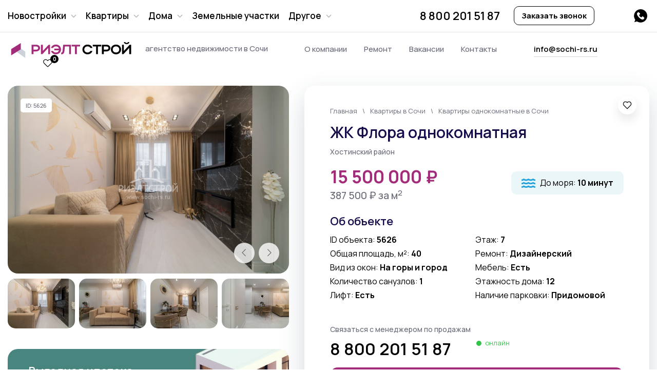

--- FILE ---
content_type: text/html; charset=UTF-8
request_url: https://sochi-rs.ru/kvartiry-odnokomnatniye/jk-flora-odnokomnatnaya.html
body_size: 10075
content:
<!DOCTYPE HTML>
<html lang="ru">
<head>
<meta http-equiv="Content-Type" content="text/html; charset=UTF-8" /><title>ЖК Флора однокомнатная - фото, планировки, купить</title><meta name="description" content="Продажа в АН «РиэлтСтрой»: ЖК Флора однокомнатная. Уточните наличие и цену однокомнатной квартиры по телефону 8 800 201 51 87."><meta name="keywords" content=""><meta name="robots" content="index, follow"><link rel="canonical" href="https://sochi-rs.ru/kvartiry-odnokomnatniye/jk-flora-odnokomnatnaya.html"><link rel="preconnect" href="https://fonts.googleapis.com">
<link rel="preconnect" href="https://fonts.gstatic.com" crossorigin>
<link href="https://fonts.googleapis.com/css2?family=Manrope:wght@200..800&display=swap" rel="stylesheet">
<link rel="icon" type="image/png" href="/favicon/favicon-48x48.png" sizes="48x48" />
<link rel="icon" type="image/svg+xml" href="/favicon/favicon.svg" />
<link rel="shortcut icon" href="/favicon/favicon.ico" />
<link rel="apple-touch-icon" sizes="180x180" href="/favicon/apple-touch-icon.png" />
<meta name="apple-mobile-web-app-title" content="MyWebSite" />
<link rel="manifest" href="/favicon/site.webmanifest" />
<meta name="viewport" content="width=device-width, initial-scale=1">
<link rel="stylesheet" type="text/css" href="/css/styles.css?1769905886" /></head>
<body>
<div class="body_content"></div>
<div class="header">
	<div class="first_line">
		<div class="top_block">
		    <div class="top_close"></div>
		    <ul class="top_menu">
			    <li class="drop"><a href="/objects/novostroyki-v-sochi.html">Новостройки</a>
				    <ul>
					    <li><a href="/objects/novostroyki-ekonom-klass.html">Эконом класс</a></li>
					    <li><a href="/objects/novostroyki-biznes-klass.html">Бизнес класс</a></li>
					    <li><a href="/objects/novostroyki-elitnyie.html">Элитные новостройки</a></li>
				    </ul>
			    </li>
			    <li class="drop"><a href="/objects/kvartiry.html">Квартиры</a>
    				<ul>
					    <li><a href="/objects/kvartiry-odnokomnatniye.html">Однокомнатные</a></li>
    					<li><a href="/objects/kvartiry-dvuhkomnatniye.html">Двухкомнатные</a></li>
					    <li><a href="/objects/kvartiry-trehkomnatnyie.html">Трехкомнатные</a></li>
					    <li><a href="/objects/kvartiry-mnogokomnatniye.html">Многокомнатные</a></li>
    					<li><a href="/objects/elitnyie-kvartiry.html">Элитные</a></li>
				    </ul>       
			    </li>
			    <li class="drop"><a href="/objects/doma.html">Дома</a>
				    <ul>
					    <li><a href="/objects/doma.html">Частные дома</a></li>
					    <li><a href="/objects/kottedzhnye-poselki.html">Коттеджные поселки</a></li>
					    <li><a href="/objects/elitniye-doma-i-villy.html">Элитные дома и виллы</a></li>
    				</ul>   
			    </li>
			    <li><a href="/objects/zemelnyie-uchastki.html">Земельные участки</a></li>
			    <!--<li><a href="/objects/kommercheskaya-nedvigimost.html">Коммерция</a></li>-->
    			<li class="drop"><a href="#">Другое</a>
				    <ul>
    					<li><a href="/objects/ipoteka.html">Ипотека</a></li>
					    <li><a href="/objects/goryachie-predlojeniya.html">Горячие предложения</a></li>
					    <!--<li><a href="/sotrudniki.html">Сотрудники</a></li>-->
    				</ul>
			    </li>
		    </ul>
		    <ul class="mob_menu">
			    <li><a href="/o-kompanii.html">О компании</a></li>
			    <li><a href="/remont.html">Ремонт</a></li>
			    <li><a href="/vakansii.html">Вакансии</a></li>
			    <li><a href="/forms/kontaktnaya-informatsiya.html">Контакты</a></li>
		    </ul>
		</div>
		<a class="top_phone" href="tel:+78002015187">8 800 201 51 87</a>
		<div class="request_call top_call">Заказать звонок</div>
		<div class="socials">
			<!--<a class="telegram" href="#">telegram</a>-->
			<a class="whatsapp" href="whatsapp://send/?phone=+79953200585">whatsapp</a>
		</div>
	</div>
	<div class="spacer"></div>
	<div class="second_line">
		<a href="/" class="logo">Риэлт Строй</a>
		<span class="logo_text">агентство недвижимости в Сочи</span>
		<ul class="second_menu">
			<li><a href="/o-kompanii.html">О компании</a></li>
			<li><a href="/remont.html">Ремонт</a></li>
			<li><a href="/vakansii.html">Вакансии</a></li>
			<li><a href="/forms/kontaktnaya-informatsiya.html">Контакты</a></li>
		</ul>
		<div class="email">
			<a href="mailto:info@sochi-rs.ru">info@sochi-rs.ru</a>
		</div>
		<a class="i_favorite" href="/favorite.html"><span>0</span></a>
		<div class="pie"><span></span><span></span></div>
	</div>
</div>
<div class="middle_content">
	<div class="middle_block">
		<div class="left_item">
			<div class="lables">
				<div class="id">id: 5626</div>
			</div>
			<ul class="main_photo">
<li><a itemprop="image" data-fancybox="images" href="/images/photo/objects/5626/thumb_1200-1718022431-6.jpg"><img class="big_pic" src="/images/photo/objects/5626/thumb_1200-1718022431-6.jpg" alt="Фото 1"></a></li><li><a itemprop="image" data-fancybox="images" href="/images/photo/objects/5626/thumb_1200-1718022401-5.jpg"><img class="big_pic" src="/images/photo/objects/5626/thumb_1200-1718022401-5.jpg" alt="Фото 2"></a></li><li><a itemprop="image" data-fancybox="images" href="/images/photo/objects/5626/thumb_1200-1718022404-8.jpg"><img class="big_pic" src="/images/photo/objects/5626/thumb_1200-1718022404-8.jpg" alt="Фото 3"></a></li><li><a itemprop="image" data-fancybox="images" href="/images/photo/objects/5626/thumb_1200-1718022425-1.jpg"><img class="big_pic" src="/images/photo/objects/5626/thumb_1200-1718022425-1.jpg" alt="Фото 4"></a></li><li><a itemprop="image" data-fancybox="images" href="/images/photo/objects/5626/thumb_1200-1718022453-6.jpg"><img class="big_pic" src="/images/photo/objects/5626/thumb_1200-1718022453-6.jpg" alt="Фото 5"></a></li><li><a itemprop="image" data-fancybox="images" href="/images/photo/objects/5626/thumb_1200-1718022450-3.jpg"><img class="big_pic" src="/images/photo/objects/5626/thumb_1200-1718022450-3.jpg" alt="Фото 6"></a></li><li><a itemprop="image" data-fancybox="images" href="/images/photo/objects/5626/thumb_1200-1718022449-2.jpg"><img class="big_pic" src="/images/photo/objects/5626/thumb_1200-1718022449-2.jpg" alt="Фото 7"></a></li><li><a itemprop="image" data-fancybox="images" href="/images/photo/objects/5626/thumb_1200-1718022433-8.jpg"><img class="big_pic" src="/images/photo/objects/5626/thumb_1200-1718022433-8.jpg" alt="Фото 8"></a></li><li><a itemprop="image" data-fancybox="images" href="/images/photo/objects/5626/thumb_1200-1718022397-1.jpg"><img class="big_pic" src="/images/photo/objects/5626/thumb_1200-1718022397-1.jpg" alt="Фото 9"></a></li><li><a itemprop="image" data-fancybox="images" href="/images/photo/objects/5626/thumb_1200-1718022405-9.jpg"><img class="big_pic" src="/images/photo/objects/5626/thumb_1200-1718022405-9.jpg" alt="Фото 10"></a></li><li><a itemprop="image" data-fancybox="images" href="/images/photo/objects/5626/thumb_1200-1718022398-2.jpg"><img class="big_pic" src="/images/photo/objects/5626/thumb_1200-1718022398-2.jpg" alt="Фото 11"></a></li><li><a itemprop="image" data-fancybox="images" href="/images/photo/objects/5626/thumb_1200-1718022399-3.jpg"><img class="big_pic" src="/images/photo/objects/5626/thumb_1200-1718022399-3.jpg" alt="Фото 12"></a></li><li><a itemprop="image" data-fancybox="images" href="/images/photo/objects/5626/thumb_1200-1718022400-4.jpg"><img class="big_pic" src="/images/photo/objects/5626/thumb_1200-1718022400-4.jpg" alt="Фото 13"></a></li><li><a itemprop="image" data-fancybox="images" href="/images/photo/objects/5626/thumb_1200-1718022403-7.jpg"><img class="big_pic" src="/images/photo/objects/5626/thumb_1200-1718022403-7.jpg" alt="Фото 14"></a></li><li><a itemprop="image" data-fancybox="images" href="/images/photo/objects/5626/thumb_1200-1718022432-7.jpg"><img class="big_pic" src="/images/photo/objects/5626/thumb_1200-1718022432-7.jpg" alt="Фото 15"></a></li><li><a itemprop="image" data-fancybox="images" href="/images/photo/objects/5626/thumb_1200-1718022402-6.jpg"><img class="big_pic" src="/images/photo/objects/5626/thumb_1200-1718022402-6.jpg" alt="Фото 16"></a></li><li><a itemprop="image" data-fancybox="images" href="/images/photo/objects/5626/thumb_1200-1718022447-1.jpg"><img class="big_pic" src="/images/photo/objects/5626/thumb_1200-1718022447-1.jpg" alt="Фото 17"></a></li><li><a itemprop="image" data-fancybox="images" href="/images/photo/objects/5626/thumb_1200-1718022428-3.jpg"><img class="big_pic" src="/images/photo/objects/5626/thumb_1200-1718022428-3.jpg" alt="Фото 18"></a></li><li><a itemprop="image" data-fancybox="images" href="/images/photo/objects/5626/thumb_1200-1718022429-4.jpg"><img class="big_pic" src="/images/photo/objects/5626/thumb_1200-1718022429-4.jpg" alt="Фото 19"></a></li><li><a itemprop="image" data-fancybox="images" href="/images/photo/objects/5626/thumb_1200-1718022455-8.jpg"><img class="big_pic" src="/images/photo/objects/5626/thumb_1200-1718022455-8.jpg" alt="Фото 20"></a></li><li><a itemprop="image" data-fancybox="images" href="/images/photo/objects/5626/thumb_1200-1718022454-7.jpg"><img class="big_pic" src="/images/photo/objects/5626/thumb_1200-1718022454-7.jpg" alt="Фото 21"></a></li><li><a itemprop="image" data-fancybox="images" href="/images/photo/objects/5626/thumb_1200-1718022451-4.jpg"><img class="big_pic" src="/images/photo/objects/5626/thumb_1200-1718022451-4.jpg" alt="Фото 22"></a></li><li><a itemprop="image" data-fancybox="images" href="/images/photo/objects/5626/thumb_1200-1718022430-5.jpg"><img class="big_pic" src="/images/photo/objects/5626/thumb_1200-1718022430-5.jpg" alt="Фото 23"></a></li><li><a itemprop="image" data-fancybox="images" href="/images/photo/objects/5626/thumb_1200-1718022426-2.jpg"><img class="big_pic" src="/images/photo/objects/5626/thumb_1200-1718022426-2.jpg" alt="Фото 24"></a></li><li><a itemprop="image" data-fancybox="images" href="/images/photo/objects/5626/thumb_1200-1718022452-5.jpg"><img class="big_pic" src="/images/photo/objects/5626/thumb_1200-1718022452-5.jpg" alt="Фото 25"></a></li>			</ul>
			<div class="slick-arrow"><div id="prev" class="btn_prev">&lt;</div><div id="next" class="btn_next">&gt;</div></div>
			<div class="more_photo more_photo_s">
<img src="/images/photo/objects/5626/thumb_230-1718022431-6.jpg" alt="Фото 1"><img src="/images/photo/objects/5626/thumb_230-1718022401-5.jpg" alt="Фото 2"><img src="/images/photo/objects/5626/thumb_230-1718022404-8.jpg" alt="Фото 3"><img src="/images/photo/objects/5626/thumb_230-1718022425-1.jpg" alt="Фото 4"><img src="/images/photo/objects/5626/thumb_230-1718022453-6.jpg" alt="Фото 5"><img src="/images/photo/objects/5626/thumb_230-1718022450-3.jpg" alt="Фото 6"><img src="/images/photo/objects/5626/thumb_230-1718022449-2.jpg" alt="Фото 7"><img src="/images/photo/objects/5626/thumb_230-1718022433-8.jpg" alt="Фото 8"><img src="/images/photo/objects/5626/thumb_230-1718022397-1.jpg" alt="Фото 9"><img src="/images/photo/objects/5626/thumb_230-1718022405-9.jpg" alt="Фото 10"><img src="/images/photo/objects/5626/thumb_230-1718022398-2.jpg" alt="Фото 11"><img src="/images/photo/objects/5626/thumb_230-1718022399-3.jpg" alt="Фото 12"><img src="/images/photo/objects/5626/thumb_230-1718022400-4.jpg" alt="Фото 13"><img src="/images/photo/objects/5626/thumb_230-1718022403-7.jpg" alt="Фото 14"><img src="/images/photo/objects/5626/thumb_230-1718022432-7.jpg" alt="Фото 15"><img src="/images/photo/objects/5626/thumb_230-1718022402-6.jpg" alt="Фото 16"><img src="/images/photo/objects/5626/thumb_230-1718022447-1.jpg" alt="Фото 17"><img src="/images/photo/objects/5626/thumb_230-1718022428-3.jpg" alt="Фото 18"><img src="/images/photo/objects/5626/thumb_230-1718022429-4.jpg" alt="Фото 19"><img src="/images/photo/objects/5626/thumb_230-1718022455-8.jpg" alt="Фото 20"><img src="/images/photo/objects/5626/thumb_230-1718022454-7.jpg" alt="Фото 21"><img src="/images/photo/objects/5626/thumb_230-1718022451-4.jpg" alt="Фото 22"><img src="/images/photo/objects/5626/thumb_230-1718022430-5.jpg" alt="Фото 23"><img src="/images/photo/objects/5626/thumb_230-1718022426-2.jpg" alt="Фото 24"><img src="/images/photo/objects/5626/thumb_230-1718022452-5.jpg" alt="Фото 25">			</div>
			<div class="left_item_ban">
				<div class="item_first">Выгодная ипотека</div>
				<div class="item_second">Окажем помощь в одобрении выгодной ставки</div>
				<div class="consultation">Консультация</div>
			</div>
			<div class="left_item_cons">
				<div class="item_first">Получите консультацию бесплатно</div>
				<div class="item_second">Сопроводим сделку от момента просмотра</div>
			</div>
        </div>
		<div class="right_item">
		<ol class="breadcrumb" itemscope itemtype="https://schema.org/BreadcrumbList">
			<li itemprop="itemListElement" itemscope="" itemtype="https://schema.org/ListItem"><a itemprop="item" href="/"><span itemprop="name">Главная</span></a></li>
			<li itemprop="itemListElement" itemscope itemtype="https://schema.org/ListItem"><a itemprop="item" href="/objects/kvartiry.html"><span itemprop="name">Квартиры в Сочи</span></a></li>            <li itemprop="itemListElement" itemscope itemtype="https://schema.org/ListItem"><a itemprop="item" href="/objects/kvartiry-odnokomnatniye.html"><span itemprop="name">Квартиры однокомнатные в Сочи</span></a></li>		</ol>
<div class="add_fav itf_5626" id="5626" onclick="add_item_favorites('5626,cid');"></div><h1>ЖК Флора однокомнатная</h1>		    
		<div class="feedback">
	        Хостинский район	        	    </div>
		<div class="sea">До моря: <b>10 минут</b></div>		<div class="price_big">15 500 000 ₽</div>
		<div class="price_grey">387 500 ₽ за м<sup>2</sup></div>				<div class="about_item">Об объекте</div>
		<ul class="vars_i">
			<li>ID объекта: <b>5626</b></li>
<li>Этаж: <b>7</b></li><li>Общая площадь, м²: <b>40</b></li><li>Ремонт: <b>Дизайнерский</b></li><li>Вид из окон: <b>На горы и город</b></li><li>Мебель: <b>Есть</b></li><li>Количество санузлов: <b>1</b></li><li>Этажность дома: <b>12</b></li><li>Лифт: <b>Есть</b></li><li>Наличие парковки: <b>Придомовой</b></li>		</ul>
		<div class="call_block">
			<div class="feedback">Связаться с менеджером по продажам</div>
			<a class="feedback_phone" href="tel:+78002015187">8 800 201 51 87</a><span class="online"><span></span>онлайн</span>
			<div class="av_butt" onclick="av_form();">Уточнить наличие и цену</div>
		</div>
    <div id="map"></div>
<script src="https://api-maps.yandex.ru/2.1/?load=package.full&lang=ru-RU" type="text/javascript"></script>
<script type="text/javascript">
ymaps.ready(init);

function init () {
    var myMap = new ymaps.Map("map", {
            center: [43.4929,39.9038],
            zoom: 14,
        controls: ['smallMapDefaultSet']
        }),

    // Создаем геообъект с типом геометрии "Точка".
        myGeoObject = new ymaps.GeoObject({
            // Описание геометрии.
            geometry: {
                type: "Point",
                coordinates: [43.4922,39.9025]
            },
            // Свойства.
            properties: {
                // Контент метки.
                iconContent: 'ЖК Флора однокомнатная',
                hintContent: 'ЖК Флора однокомнатная'
            }
        },
{ iconLayout: 'default#image', iconImageHref: '/img/pointer.svg', iconImageSize: [50, 55], iconImageOffset: [-4, -55] }
);


    myMap.geoObjects
        .add(myGeoObject);
        myMap.behaviors.disable(['scrollZoom', 'rightMouseButtonMagnifier']);
}

</script> 
		<div class="item_data">ID объекта: 5626</div>
				<div class="item_data">Опубликовано: 16:51, 12 июня 2024 г.</div>
	</div>
	<div class="about_item">Описание</div>
	<div class="desc">
		<p>   Роскошная и стильная квартира - исполнение вашей мечты о жизни на побережье!</p>
<p>   Жилой комплекс &ldquo;Флора&rdquo; находится в экологически чистом зеленом районе Сочи. Здесь можно насладиться прогулкой по живописной набережной и ощутить свежесть морского бриза.</p>
<p>   ЖК окружен кипарисом, пальмами и лимонными деревьями. Рядом Тисо-самшитовая роща, протекает река Кудепста.</p>
<p>   В продаже квартира площадью 40 кв.м. на 7 этаже из 12. Современный дизайнерский ремонт, где с особым вниманием продумана каждая деталь. Отдельная уютная спальня с выходом на просторный балкон и видом на горы и город. Все сделано для вашего удовольствия и комфорта - дорогая мебель и техника; люстры и элементы декора; невероятная ванная комната, прихожая и гардероб. Здесь каждый момент - необыкновенный!</p>
<p>   Инфраструктура комплекса максимально развита: школы и детские сады, кафе и магазины, фитнес-клубы и салоны красоты. Место насыщенной и полноценной жизни, где каждый день будет наполнен радостью. Рядом спортивные и детские площадки и места для парковки автомобиля. Подходящее место как для любителей активного образа жизни, так и для ценителей спокойствия и тишины - близкое расположение к деловому центру города и главным достопримечательностям.</p>
<p>   Не упустите возможность обрести уникальный жизненный простор! Звоните прямо сейчас, чтобы осуществить свою мечту о покупке идеальной квартиры.</p>	</div>
		<div class="middle_block">
		<div class="big_head">Лучшие предложения</div>
		<div class="spec">
			<ul class="spec_tabs">
				<li data-type="1" class="spec_checked">Квартира</li>
				<li data-type="2">Дом</li>
				<li data-type="3">Земельный участок</li>
				<li data-type="4">Коммерческая</li>
			</ul>
		</div>
		<div class="best_body">		<div class="item_m">
		    <div class="four_items i_k">
			    <div class="item">
				    <a href="/kvartiry-dvuhkomnatniye/jk-poseydon-dvuh-komnatnaya.html">
<img src="/images/photo/objects/5700/thumb_450-1733494928-4.jpg">				    </a>
				    <div class="lables">
					    <div class="id">id: 5700</div>
				    </div>
			<div class="add_fav itf_5700" id="5700" onclick="add_item_favorites('5700,cid');"></div>				    <div class="item_info">
					    <a href="/kvartiry-dvuhkomnatniye/jk-poseydon-dvuh-komnatnaya.html">2 комн, 200 метров до моря</a>
					    <div class="address">
					    Мамайка					    					    </div>
					    <div class="vars">
					        37 м<sup>2</sup> • 2 этаж из 13<div class="price">17 500 000 ₽</div>				    </div></div>
			    </div>
			    <div class="item">
				    <a href="/kvartiry-mnogokomnatniye/chetyirehkomnatnaya-v-300-metrov-ot-morya.html">
<img src="/images/photo/objects/5607/thumb_450-1717073483-7.jpg">				    </a>
				    <div class="lables">
					    <div class="id">id: 5607</div>
				    </div>
			<div class="add_fav itf_5607" id="5607" onclick="add_item_favorites('5607,cid');"></div>				    <div class="item_info">
					    <a href="/kvartiry-mnogokomnatniye/chetyirehkomnatnaya-v-300-metrov-ot-morya.html">Четырехкомнатная в 300 метров от моря</a>
					    <div class="address">
					    Мамайка					    					    </div>
					    <div class="vars">
					        132 м<sup>2</sup> • 3 этаж из 12<div class="price">52 000 000 ₽</div>				    </div></div>
			    </div>
			    <div class="item">
				    <a href="/kvartiry-dvuhkomnatniye/dvuhkomnatnaya-kvartira-v-sochi-ryadom-s-tts.html">
<img src="/images/photo/objects/5609/thumb_450-1717152580-11.jpg">				    </a>
				    <div class="lables">
					    <div class="id">id: 5609</div>
<div class="exclusive">Эксклюзив</div>				    </div>
			<div class="add_fav itf_5609" id="5609" onclick="add_item_favorites('5609,cid');"></div>				    <div class="item_info">
					    <a href="/kvartiry-dvuhkomnatniye/dvuhkomnatnaya-kvartira-v-sochi-ryadom-s-tts.html">Двухкомнатная квартира в Сочи рядом с ТЦ</a>
					    <div class="address">
					    Центр					    					    </div>
					    <div class="vars">
					        50 м<sup>2</sup> • 3 этаж из 6<div class="price">9 950 000 ₽</div>				    </div></div>
			    </div>
			    <div class="item">
				    <a href="/kvartiry-dvuhkomnatniye/dvuhkomnatnaya-v-kurortnom-gorodke.html">
<img src="/images/photo/objects/5611/thumb_450-1717242684-10.jpg">				    </a>
				    <div class="lables">
					    <div class="id">id: 5611</div>
				    </div>
			<div class="add_fav itf_5611" id="5611" onclick="add_item_favorites('5611,cid');"></div>				    <div class="item_info">
					    <a href="/kvartiry-dvuhkomnatniye/dvuhkomnatnaya-v-kurortnom-gorodke.html">Двухкомнатная в Курортном городке</a>
					    <div class="address">
					    Адлер					    					    </div>
					    <div class="vars">
					        50 м<sup>2</sup> • 6 этаж из 18<div class="price">21 500 000 ₽</div>				    </div></div>
			    </div>
		    </div>
		</div>
<div class="show_buttons"><a href="/objects/kvartiry.html" class="show_all">Все квартиры</a><div class="show_more" id="show_more_k" onclick="show_more_in_cat('2,7,8,14,15;k;4');">Показать еще больше<span></span></div></div></div>
		<div class="big_head">Лучшие новостройки</div>
		<div class="item_m">
		<div class="four_items i_n">
			<div class="item i_click" onclick="/novostroyki-biznes-klass/jk-svetskiy-les.html">
				<a href="/novostroyki-biznes-klass/jk-svetskiy-les.html">
				<div class="gradient"></div>
<img src="/images/photo/objects/5595/thumb_450-1711959252-4.jpg">				</a>
				<div class="lables">
				    <div class="district">КСМ</div>				</div>
			<div class="add_fav itf_5595" id="5595" onclick="add_item_favorites('5595,cid');"></div>				<div class="item_info_long">
					<div class="vars">Площадь: от 33 до 87 м²</div>
					<div class="item_title">ЖК Светский Лес</div>
					<div class="price">от 13 160 000 ₽</div>
				</div>
			</div>
			<div class="item i_click" onclick="/novostroyki-biznes-klass/jk-sokol.html">
				<a href="/novostroyki-biznes-klass/jk-sokol.html">
				<div class="gradient"></div>
<img src="/images/photo/objects/3994/thumb_450-1441970812-2.jpg">				</a>
				<div class="lables">
				    <div class="district">Центр</div>				</div>
			<div class="add_fav itf_3994" id="3994" onclick="add_item_favorites('3994,cid');"></div>				<div class="item_info_long">
					<div class="vars">Площадь: от 28 до 87 м²</div>
					<div class="item_title">ЖК Сокол</div>
					<div class="price">от 14 200 000 ₽</div>
				</div>
			</div>
			<div class="item i_click" onclick="/novostroyki-biznes-klass/jiloy-dom-a-parkovoy-1430838245.html">
				<a href="/novostroyki-biznes-klass/jiloy-dom-a-parkovoy-1430838245.html">
				<div class="gradient"></div>
<img src="/images/photo/objects/3615/thumb_450-1430838241-2.jpg">				</a>
				<div class="lables">
				    <div class="district">Центр</div>				</div>
			<div class="add_fav itf_3615" id="3615" onclick="add_item_favorites('3615,cid');"></div>				<div class="item_info_long">
					<div class="vars">Площадь: от 51 до 325 м²</div>
					<div class="item_title">ЖК Парковый</div>
					<div class="price">от 85 000 000 ₽</div>
				</div>
			</div>
			<div class="item i_click" onclick="/novostroyki-elitnyie/jk---san-remo.html">
				<a href="/novostroyki-elitnyie/jk---san-remo.html">
				<div class="gradient"></div>
<img src="/images/photo/objects/2547/thumb_450-1375431550-1.jpg">				</a>
				<div class="lables">
				    <div class="district">Центр</div>				</div>
			<div class="add_fav itf_2547" id="2547" onclick="add_item_favorites('2547,cid');"></div>				<div class="item_info_long">
					<div class="vars">Площадь: от 32.4 до 118.9 м²</div>
					<div class="item_title">АК Сан Ремо</div>
					<div class="price">от 32 000 000 ₽</div>
				</div>
			</div>
		</div>
		</div>
		<div class="show_buttons">
			<a href="/objects/novostroyki-v-sochi.html" class="show_all">Все новостройки</a>
			<div class="show_more" id="show_more_n" onclick="show_more_in_cat('1,9,10;n;4');">Показать еще больше<span></span></div>
		</div>
	</div></div>
<div class="frofit_container_wide">
	<div class="profit">
		<div class="questions">
			<div class="q_left">
				<div class="q_head">У Вас остались вопросы? <br>Мы ответим</div>
				<p>Позвоните или оставьте свои контакты мы свяжемся с вами в ближайшее время</p>
				<a href="tel:+78002015187">8 800 201 51 87</a>
				<!--<a href="/" class="soc soc_telegram">telegram</a>-->
				<a href="whatsapp://send/?phone=+79953200585" class="soc soc_whatsapp">whatsapp</a>				
			</div>
			<div class="q_right">
			    <div class="place_body2">
				    <input id="question" type="text" name="question" value="" autocomplete="off" placeholder="+7 (          ) ___-__-__">
				    <div class="send_butt" onclick="send_call2();">Отправить заявку</div>
				    <span>Я согласен условиями предоставления услуг и обработкой моих персональных данных при нажатии "Отправить заявку"</span>
				</div>
				<div class="place_body_res2"></div>
			</div>
		</div>
	</div>
</div>
<div class="av_body">
	<div class="close"></div>
	<div class="place_body">
    	<div class="get_header">Уточнить наличие и цену</div>
	    <span class="get_small">Отправьте запрос и мы перезвоним вам</span>
	    <input id="av_name" type="text" name="av_name" value="" autocomplete="off" placeholder="Ваше имя">
	    <input id="av_phone" type="text" name="av_phone" value="" autocomplete="off" placeholder="+7 (          ) ___-__-__">
	    <input id="av_id" type="hidden" disabled name="av_id" autocomplete="off" value="5626">
    	<span class="get_comment">пожалуйста укажите корректно чтобы мы смогли связаться</span>
	    <div class="send_cons" onclick="send_av();">Отправить</div>
	    <span class="get_pers">Отправляя запрос, вы соглашаетесь на обработку персональных данных</span>
	    <div class="get_contacts">
    		<div class="map_sp"></div>
	    	<div class="map_email">
    	    	<a href="mailto:info@sochi-rs.ru">info@sochi-rs.ru</a>
		    </div>
		    <a class="map_phone" href="tel:+78002015187">8 800 201 51 87</a>
		    <div class="map_socials">
    			<!--<a class="telegram" href="#">telegram</a>-->
			    <a class="whatsapp" href="whatsapp://send/?phone=+79953200585">whatsapp</a>
		    </div>
		</div>
	</div>
	<div class="av_body_res"></div>
</div>
<script>
function send_av()
{
var data1 = $('#av_name').val();
var data2 = $('#av_phone').val();
var data3 = $('#av_id').val();
var data4 = '/kvartiry-odnokomnatniye/jk-flora-odnokomnatnaya.html';
       $.ajax({
                type: "POST",
                cache: false,
                url: "/send_av/",
                data: "data1="+data1+"&data2="+data2+"&data3="+data3+"&data4="+data4,
		        beforeSend: function(){
		        $(".place_body").hide();
                $('.av_body_res').html('<br><img src="/img/ajax-loader.gif">');
	        },
                success: function(html) {
                        $(".av_body_res").empty();
                        $(".av_body_res").append(html);
                }
        });
}
</script>
<div class="middle_content">
	<div class="middle_block footer">
		<div class="block_one">
			<div>Недвижимость</div>
			<ul>
				<li><a href="/objects/novostroyki-v-sochi.html">Новостройки</a></li>
				<li><a href="/objects/kvartiry.html">Квартиры</a></li>
				<li><a href="/objects/zemelnyie-uchastki.html">Земельные участки</a></li>
				<li><a href="/objects/kommercheskaya-nedvigimost.html">Коммерция</a></li>
			</ul>
		</div>
		<div class="block_two">
			<div>Информация</div>
			<ul>
				<li><a href="/o-kompanii.html">О компании</a></li>
				<li><a href="/vakansii.html">Вакансии</a></li>
				<li><a href="/forms/kontaktnaya-informatsiya.html">Контакты</a></li>
				<li><a href="/remont.html">Ремонтные работы</a></li>
			</ul>
		</div>
		<div class="block_three">
			<a class="footer_phone" href="tel:+78002015187">8 800 201 51 87</a>
			<div class="request_call">Заказать звонок</div>
			<div class="footer_contacts">
				<div class="map_email">
					<a href="mailto:info@sochi-rs.ru">info@sochi-rs.ru</a>
				</div>
				<div class="map_socials">
					<!--<a class="telegram" href="#">telegram</a>-->
					<a class="whatsapp" href="whatsapp://send/?phone=+79953200585">whatsapp</a>
				</div>
			</div>
		</div>
		<a href="/" class="logo">Риэлт Строй</a>
		<div class="copyright">©2017-2026 г. Все права защищены. Данный сайт носит информационно-справочный характер и не при каких условиях не является публичной офертой.</div>
		<ul class="f_pol">
			<li><a href="/politika-konfidentsialnosti.html">Политика конфиденциальности</a></li>
			<li><a href="/karta-sayta.html">Карта сайта</a></li>
		</ul>
	</div>
</div>
<div class="get_cons">
	<div class="close"></div>
	<div class="place_body">
    	<div class="get_header">Получить консультацию</div>
	    <span class="get_small">Отправьте запрос и получите индивидуальные условия</span>
	    <input id="get_name" type="text" name="get_name" value="" autocomplete="off" placeholder="Ваше имя">
	    <input id="get_phone" type="text" name="get_phone" value="" autocomplete="off" placeholder="+7 (          ) ___-__-__">
	    <span class="get_comment">пожалуйста укажите корректно чтобы мы смогли связаться</span>
    	<div class="send_cons" onclick="send_call();">Получить консультацию</div>
	    <span class="get_pers">Отправляя запрос, вы соглашаетесь на обработку персональных данных</span>
	    <div class="get_contacts">
    		<div class="map_sp"></div>
		    <div class="map_email">
    			<a href="mailto:info@sochi-rs.ru">info@sochi-rs.ru</a>
		    </div>
		    <a class="map_phone" href="tel:+78002015187">8 800 201 51 87</a>
		    <div class="map_socials">
    		    <!--<a class="telegram" href="#">telegram</a>-->
			    <a class="whatsapp" href="whatsapp://send/?phone=+79953200585">whatsapp</a>
		    </div>
	    </div>
	</div>
	<div class="place_body_res"></div>
</div>
<div class="gift_body">
	<div class="close"></div>
	<div class="place_body">
    	<div class="get_header">Получить подарок</div>
	    <span class="get_small">Отправьте запрос и получите индивидуальные условия</span>
	    <input id="gift_name" type="text" name="gift_name" value="" autocomplete="off" placeholder="Ваше имя">
	    <input id="gift_phone" type="text" name="gift_phone" value="" autocomplete="off" placeholder="+7 (          ) ___-__-__">
    	<span class="get_comment">пожалуйста укажите корректно чтобы мы смогли связаться</span>
	    <div class="send_cons" onclick="send_gift();">Отправить</div>
	    <span class="get_pers">Отправляя запрос, вы соглашаетесь на обработку персональных данных</span>
	    <div class="get_contacts">
    		<div class="map_sp"></div>
	    	<div class="map_email">
    	    	<a href="mailto:info@sochi-rs.ru">info@sochi-rs.ru</a>
		    </div>
		    <a class="map_phone" href="tel:+78002015187">8 800 201 51 87</a>
		    <div class="map_socials">
    			<!--<a class="telegram" href="#">telegram</a>-->
			    <a class="whatsapp" href="whatsapp://send/?phone=+79953200585">whatsapp</a>
		    </div>
		</div>
	</div>
	<div class="place_body_res"></div>
</div>
<div class="fav_fade"></div>
<script src="https://owlcarousel2.github.io/OwlCarousel2/assets/vendors/jquery.min.js"></script>
<script src="/js/jquery.maskedinput.min.js"></script>
<link rel="stylesheet" type="text/css" href="/slick/slick.css" />
<link rel="stylesheet" type="text/css" href="/slick/slick-theme.css" />
<script src="/slick/slick.min.js"></script>
<script src="https://cdn.jsdelivr.net/npm/@fancyapps/ui@5.0/dist/fancybox/fancybox.umd.js"></script>
<link rel="stylesheet" href="https://cdn.jsdelivr.net/npm/@fancyapps/ui@5.0/dist/fancybox/fancybox.css"/>
<script>

$(document).ready(function(){
    
Fancybox.bind('[data-fancybox="images"]', {
  Thumbs: {
    type: "modern",
  },
  Images: {
    initialSize: "max",
  }
});
});

$(".drop a").click(function() {
	$('.drop ul').fadeOut();
	if ($(this).next('ul').is(':visible')) { $(this).next('ul').fadeOut(); }
	else { $(this).next('ul').fadeIn(); }
});

$(".spec_tabs li").click(function() {
	$(".spec_tabs li").removeClass('spec_checked');
	$(this).addClass('spec_checked');
	var parentClass = $(this).parent().attr('class');
	var load_items = $(this).attr('data-type');
       $.ajax({
                type: "POST",
                cache: false,
                url: "/load_items/",
                data: "data="+load_items,
		        beforeSend: function(){
		        $(".best_body").fadeOut();
                $('.best_body').html('<img class="loader" src="/img/ajax-loader.gif">');
	        },
                success: function(html) {
                        setTimeout(() => {
                        $(".best_body").empty();
                        $(".best_body").append(html);
                        $(".best_body").fadeIn();
                        }, 350);
                }
        });
});

$(".request_call, .other_third, .consultation, .contact, .get_ban").click(function() {
	$(".get_cons, .body_content").fadeToggle();
});
$(".close, .close_window").click(function() {
	$(".get_cons, .gift_body, .body_content, .av_body").fadeOut();
});
$(".pie").click(function() {
	$(".top_block, .mob_menu, .top_call, .top_close").fadeToggle();
});
$(".top_close").click(function() {
	$(".top_block, .mob_menu, .top_call, .top_close").fadeOut();
});
$(".get_gift").click(function() {
	$(".gift_body, .body_content").fadeToggle();
});
$(".av_butt").click(function() {
	$(".av_body, .body_content").fadeToggle();
});
$(function() {
    $("#question, #get_phone, #get_phone2, #gift_phone, #gift_phone, #av_phone, #av_phone")
			.mask("+7 (999) 999-99-99");
});
 $('.main_photo').slick({
  slidesToShow: 1,
  slidesToScroll: 1,
  arrows: false,
  fade: true,
  asNavFor: '.more_photo_s',
  infinite: false,
  lazyLoad: 'ondemand'
});
$('.more_photo_s').slick({
  slidesToShow: 4,
  slidesToScroll: 1,
  asNavFor: '.main_photo',
  dots: false,
  arrows: false,
  focusOnSelect: true,
  infinite: false,
  lazyLoad: 'ondemand',
  centerPadding: '60px'

});
$('.btn_next').on('click', function(){
   $('.main_photo').slick('slickNext');
});
$('.btn_prev').on('click', function(){
   $('.main_photo').slick('slickPrev');
});

function send_call()
{
var data1 = $('#get_name').val();
var data2 = $('#get_phone').val();
var data3 = '1';
       $.ajax({
                type: "POST",
                cache: false,
                url: "/send_call/",
                data: "data1="+data1+"&data2="+data2+"&data3="+data3,
		        beforeSend: function(){
		        $(".place_body").hide();
                $('.place_body_res').html('<br><img src="/img/ajax-loader.gif">');
	        },
                success: function(html) {
                        $(".place_body_res").empty();
                        $(".place_body_res").append(html);
                }
        });
}

function send_gift()
{
var data1 = $('#gift_name').val();
var data2 = $('#gift_phone').val();
var data3 = '2';
       $.ajax({
                type: "POST",
                cache: false,
                url: "/send_call/",
                data: "data1="+data1+"&data2="+data2+"&data3="+data3,
		        beforeSend: function(){
		        $(".place_body").hide();
                $('.place_body_res').html('<br><img src="/img/ajax-loader.gif">');
	        },
                success: function(html) {
                        $(".place_body_res").empty();
                        $(".place_body_res").append(html);
                }
        });
}
function send_call2()
{
var data1 = 'Не указано';
var data2 = $('#question').val();
var data3 = '3';
       $.ajax({
                type: "POST",
                cache: false,
                url: "/send_call/",
                data: "data1="+data1+"&data2="+data2+"&data3="+data3,
		        beforeSend: function(){
		        $(".place_body2").hide();
                $('.place_body_res2').html('<br><img src="/img/ajax-loader.gif">');
	        },
                success: function(html) {
                        $(".place_body_res2").empty();
                        $(".place_body_res2").append(html);
                }
        });
}

$('.add_fav').click(function(e){
	if($('#'+e.target.id).hasClass('add_fav_ok')) { $("#"+e.target.id).removeClass('add_fav_ok'); } else { $("#"+e.target.id).addClass('add_fav_ok'); }
});
function add_item_favorites(el) {
var data1 = el;
       $.ajax({
                type: "POST",
                cache: false,
                url: "/favorites_add/",
                data: "data1="+data1,
                success: function(html) {
                    $(".fav_fade").empty();
                    $(".fav_fade").append(html);
                    $('.fav_fade').fadeIn();
                    $('.fav_fade').delay(2000).fadeOut();
                }
        });
}

    function show_more_in_cat(el){
        var count_adds  = 4;
        var count_sp = el.split(';');
        var count_cats = count_sp[0];
        var count_type = count_sp[1];
        var count_view = parseInt(count_sp[2]);
        $('#show_more_'+count_type).text('Подождите немного...');
        $.ajax({
                    url: "/show_more_main/",
                    type: "post",
                    cache: false,
                    dataType: "json",
                    data: {
                        "count_show":   count_view,
                        "count_add":    count_adds,
                        "count_cat":    count_cats,
                        "count_type":   count_type
                    },
                    success: function(data){
            if(data.result == "success"){
                $('.i_'+count_type).append(data.html);
                    $('#show_more_'+count_type).text('Показать еще больше');
                    var destination = $(".show_"+count_type+"_"+count_view).offset().top; jQuery("html:not(:animated),body:not(:animated)").animate({scrollTop:destination},800);
                    count_view = count_view+4;
                    val_click = "show_more_in_cat('"+count_cats+";"+count_type+";"+count_view+"');";
                    $('#show_more_'+count_type).attr('onclick', val_click);
            }else{
                $('#show_more_'+count_type).text('Больше нет предложений');
            }
                    }
                });
            };
</script>
<noindex>
<!--LiveInternet counter--><script type="text/javascript"><!--
document.write("<a href='http://www.liveinternet.ru/click' "+
"target=_blank><img src='//counter.yadro.ru/hit?t14.1;r"+
escape(document.referrer)+((typeof(screen)=="undefined")?"":
";s"+screen.width+"*"+screen.height+"*"+(screen.colorDepth?
screen.colorDepth:screen.pixelDepth))+";u"+escape(document.URL)+
";"+Math.random()+
"' alt='' title='LiveInternet: показано число просмотров за 24"+
" часа, посетителей за 24 часа и за сегодня' "+
"border='0' width='0' height='0'><\/a>")
//--></script><!--/LiveInternet-->
</noindex>
<!-- Yandex.Metrika counter --> <script type="text/javascript" > (function(m,e,t,r,i,k,a){m[i]=m[i]||function(){(m[i].a=m[i].a||[]).push(arguments)}; m[i].l=1*new Date(); for (var j = 0; j < document.scripts.length; j++) {if (document.scripts[j].src === r) { return; }} k=e.createElement(t),a=e.getElementsByTagName(t)[0],k.async=1,k.src=r,a.parentNode.insertBefore(k,a)}) (window, document, "script", "https://mc.yandex.ru/metrika/tag.js", "ym"); ym(30022794, "init", { clickmap:true, trackLinks:true, accurateTrackBounce:true, webvisor:true }); </script> <noscript><div><img src="https://mc.yandex.ru/watch/30022794" style="position:absolute; left:-9999px;" alt="" /></div></noscript> <!-- /Yandex.Metrika counter -->

 	
<!-- Rating@Mail.ru counter -->
<script type="text/javascript">//<![CDATA[
var _tmr = _tmr || [];
_tmr.push({id: '2359795', type: 'pageView', start: (new Date()).getTime()});
(function (d, w) {
var ts = d.createElement('script'); ts.type = 'text/javascript'; ts.async = true;
ts.src = (d.location.protocol == 'https:' ? 'https:' : 'http:') + '//top-fwz1.mail.ru/js/code.js';
var f = function () {var s = d.getElementsByTagName('script')[0]; s.parentNode.insertBefore(ts, s);};
if (w.opera == "[object Opera]") { d.addEventListener("DOMContentLoaded", f, false); } else { f(); }
})(document, window);
//]]></script><noscript><div style="position:absolute;left:-10000px;">
<img src="//top-fwz1.mail.ru/counter?id=2359795;js=na" style="border:0;" height="1" width="1" alt="Рейтинг@Mail.ru" />
</div></noscript>
<!-- //Rating@Mail.ru counter -->

<script src="//code.jivo.ru/widget/XO7Iu1XPue" async></script>
</body>
</html>

--- FILE ---
content_type: text/css
request_url: https://sochi-rs.ru/css/styles.css?1769905886
body_size: 9460
content:
html{font-family:sans-serif;-ms-text-size-adjust:100%;-webkit-text-size-adjust:100%}
body{margin:0}
article,aside,details,figcaption,figure,footer,header,hgroup,main,nav,section,summary{display:block}
audio,canvas,progress,video{display:inline-block;vertical-align:baseline}
audio:not([controls]){display:none;height:0}
[hidden],template{display:none}
a{background:transparent}
a:active,a:hover{outline:0}
abbr[title]{border-bottom:1px dotted}
b,strong{font-weight:bold}
dfn{font-style:italic}
h1{font-size:2em;margin:0.67em 0}
mark{background:#ff0;color:#000}
small{font-size:80%}
sub,sup{font-size:75%;line-height:0;position:relative;vertical-align:baseline}
sup{top:-0.5em}
sub{bottom:-0.25em}
img{border:0}
svg:not(:root){overflow:hidden}
figure{margin:1em 40px}
hr{-moz-box-sizing:content-box;box-sizing:content-box;height:0}
pre{overflow:auto}
code,kbd,pre,samp{font-family:monospace,monospace;font-size:1em}
button,input,optgroup,select,textarea{color:inherit;font:inherit;margin:0}
button{overflow:visible}
button,select{text-transform:none}
button,html input[type="button"],input[type="reset"],input[type="submit"]{-webkit-appearance:button;cursor:pointer}
button[disabled],html input[disabled]{cursor:default}
button::-moz-focus-inner,input::-moz-focus-inner{border:0;padding:0}
input{line-height:normal}
input[type="checkbox"],input[type="radio"]{box-sizing:border-box;padding:0}
input[type="number"]::-webkit-inner-spin-button,input[type="number"]::-webkit-outer-spin-button{height:auto}
input[type="search"]{-webkit-appearance:textfield;-moz-box-sizing:content-box;-webkit-box-sizing:content-box;box-sizing:content-box}
input[type="search"]::-webkit-search-cancel-button,input[type="search"]::-webkit-search-decoration{-webkit-appearance:none}
fieldset{border:1px solid #c0c0c0;margin:0 2px;padding:0.35em 0.625em 0.75em}
legend{border:0;padding:0}
textarea{overflow:auto}
optgroup{font-weight:bold}
table{border-collapse:collapse;border-spacing:0}
td,th{padding:0}
body { background:#ffffff; font-family: "Manrope", sans-serif; font-optical-sizing: auto; font-weight: 400; font-style: normal; }
.first_line, .second_line, .s_container, .profit_content, .questions, .s_container_wide { max-width:1500px; margin:0 auto; padding:4px 15px 5px 15px; }
.second_line { margin:15px auto 10px auto; }
.spacer { height:1px; background:#E2E4E7 }
.top_block { width:calc(100% - 465px); display:inline-block; vertical-align:middle; }
.top_menu { list-style:none; margin:0; padding:0; }
.top_menu li { display:inline-block; vertical-align:middle; margin:0 25px 0 0; padding:0; }
.top_menu li ul { display:none; }
.top_menu li a { display:block; padding:15px 0; font-weight: 600; font-size:18px; color:#000000; text-decoration:none; }
.top_menu li.drop { position:relative; background:url('/img/arrow_down.svg') no-repeat top 20px right; background-size:11px 7px; padding-right:20px; line-height:100%; }
.top_menu li.drop:hover { background:url('/img/arrow_up.svg') no-repeat top 20px right; background-size:11px 7px; }
.top_menu li.drop:hover ul { margin-left:-30px; width:280px; display:block; background:#ffffff; border-radius:10px; padding:15px; position:absolute; z-index:4; box-shadow: 0px 20px 50px rgba(41, 63, 84, 0.2); }
.top_menu li.drop:hover a, .top_menu li:hover a { color:#A32C7A; }
.top_menu li.drop:hover ul li { width:100%; }
.top_menu li.drop:hover ul li a { color:#000000; display:block; margin:2px 0; padding:15px 25px; border-radius:10px; }
.top_menu li.drop:hover ul li a:hover { background:#E8ECF3; }
a.top_phone:link, a.top_phone:visited, a.map_phone:link, a.map_phone:visited { margin-left:15px; width:165px; display:inline-block; vertical-align:middle; font-weight: 600; font-size: 22px; line-height: 100%; color: #000000; text-decoration:none; }
.request_call { cursor:pointer; margin-left:15px; text-align:center; width:155px; display:inline-block; vertical-align:middle; font-weight: 700; font-size: 15px; line-height: 100%; color: #000000; padding: 10px 0; background: #FFFFFF; border: 1px solid #000000; border-radius: 10px; }
.request_call:hover, a.top_phone:hover, a.map_phone:hover, .socials a:hover, .map_socials a:hover, .email a:hover, .map_email a:hover, a.feedback_phone:hover { opacity:0.9; }
.socials, .map_socials { margin-left:15px; text-align:right; width:85px; display:inline-block; vertical-align:middle; font-size:0; }
.socials a, .map_socials a { margin-left:15px; display:inline-block; vertical-align:middle; width:26px; height:26px; }
.telegram { background:url('/img/s_telegram.svg') no-repeat center right; background-size:26px 26px; }
.whatsapp { background:url('/img/s_whatsapp.svg') no-repeat center right; background-size:26px 26px; }
a.logo { display:inline-block; vertical-align:middle; font-size:0; background:url('/img/logo_rieltstroy.svg') no-repeat center left; background-size:250px 31px; width:265px; height:31px; }
.logo_text { display:inline-block; vertical-align:top; margin-top:5px; font-weight: 500; font-size: 15px; line-height: 110%; color: #696C78; }
.second_menu { width:calc(100% - 739px); list-style:none; margin:0; padding:0; display:inline-block; vertical-align:middle; text-align:center; }
.second_menu li, .mob_menu li { display:inline-block; vertical-align:middle; margin:0 15px 5px 15px; padding:0; }
.second_menu li a:link, .second_menu li a:visited, .mob_menu li a:link, .mob_menu li a:visited { text-decoration:none; font-weight: 500; font-size: 15px; line-height: 110%; color: #696C78; }
.second_menu li a:hover { color:#000000; }
.email { margin-bottom:5px; width:125px; display:inline-block; vertical-align:middle; justify-content: center; align-items: center; text-align:right; }
.email a, .map_email a { text-decoration:none; padding: 0px 0px 4px 0px; border-bottom: 1px solid rgba(117, 117, 117, 0.3); font-weight: 600; font-size: 15px; line-height: 100%; color: #000000; }
.i_favorite { position:relative; display:inline-block; vertical-align:middle; margin-bottom:5px; background: url(/img/i_favorite.svg) no-repeat center left; background-size:22px 20px; width:32px; height:20px; margin-left:67px; }
.i_favorite span { position:absolute; right:0; top:-6px; background:#000000; padding:2px; width:12px; height:12px; text-align:center; border-radius:8px; font-weight: 700; font-size: 10px; line-height: 12px; color: #FFFFFF; }
.i_favorite:hover span { background:#A32C7A; }
.search_block { background:url('/img/main_pic.jpg') no-repeat top center; background-size:contain; border-radius:0 0 30px 30px; }
.search_block_wide { background:#edf2f8; border-radius:0; margin-bottom:-20px; }
.s_container { padding-top:120px; font-size:0; }
.s_container_wide { padding-top:45px; }
.main_span { font-weight: 400; font-size: 18px; line-height: 110%; color: #696C78; margin-bottom:10px; }
.main_head, .main_head_wide { font-weight: 600; font-size: 80px; line-height: 110%; color: #150D49; width:40%; }
.main_head_wide { font-size: 42px; margin-bottom:15px; }
.filters { margin-bottom:40px; }
.accordion ul { margin:70px 0 0 0; padding:0; list-style:none; }
.accordion ul li { margin-right:9px; display:inline-block; background: rgba(27,27,38,0.2); border-radius: 10px; }
.accordion ul li a, .accordion ul li span { padding: 15px 20px; display:block; text-decoration:none; color:#ffffff; font-weight: 700; font-size: 15px; line-height: 100%; color: #ffffff; }
.accordion ul li.active { background:#ffffff; }
.accordion ul li.active span, .accordion ul li.active a { color:#000000; }
.accordion ul li a:hover, .accordion ul li span:hover { color:#ffffff; cursor:pointer; background:#A32C7A; border-radius: 10px; }

.accordion_inner ul { margin:20px 0 40px 0; padding:0; list-style:none; }
.accordion_inner ul li { margin:5px 9px 5px 0; display:inline-block; border:1px solid #a5acc8; border-radius: 10px; padding:5px 15px; color:#696b77; }
.accordion_inner ul li span { display:block; cursor:pointer; font-size:14px; }
.accordion_inner ul li.active, .accordion_inner ul li:hover { background:#150d49; color:#ffffff; border:none; padding:6px 16px; }

.accordion_item { display:inline-block; vertical-align:middle; width:calc(100% - 225px); margin:20px 0 0 0; padding:0; list-style:none; font-size:0; background:#ffffff; border-radius:10px; }
.accordion_item li { width:calc(25% - 91px); display:inline-block; vertical-align:middle; padding:0 30px 0 30px; font-weight: 600; font-size: 18px; line-height: 100%; color: #000000; background:url('/img/arrow_down.svg') no-repeat center right; background-size:11px 7px; }
.accordion_item li div { overflow:hidden; text-overflow:ellipsis; cursor:pointer; padding:25px 0; }
.accordion_item li div span { white-space:nowrap; }
.accordion_item li.sep { width:0; padding:26px 0; font-size:0; background:none; border-left:1px solid #DAE0E8; margin-left:30px; }
.find { text-decoration:none; cursor:pointer; background-image:url('/img/search.svg'); background-repeat: no-repeat; background-position: center right 30px; background-size:18px 18px; margin:20px 0 0 20px; display:inline-block; vertical-align:middle; padding: 24px 30px; width:140px; background-color: #A32C7A; border-radius: 10px; font-weight: 600; font-size: 20px; line-height: 100%; color: #FFFFFF; }
.find:hover { opacity:0.98; }
.accordion_item li ul, .accordion_item li div.acc { display:none; margin-left:-30px; margin-top:5px; width:320px; background:#ffffff; border-radius:10px; padding:15px; position:absolute; z-index:3; box-shadow: 0px 20px 50px rgba(41, 63, 84, 0.2); }
.accordion_item li ul li { width:100%; background:none; margin:0; padding:0;margin:2px 0; }
.accordion_item li ul li span { color:#000000; display:block; padding:15px 25px; border-radius:10px; cursor:pointer; }
.accordion_item li ul li span:hover { background-color:#E8ECF3; }
.acc_text { margin:0 10px; padding:0; line-height:100%; margin-top:-20px; margin-bottom:-10px; font-size:16px; }
.checked span { background-image: url(/img/check.svg); background-repeat: no-repeat; background-position: center right 20px; background-size:14px 10px; background-color:#E8ECF3; }
.benefits { margin-top:170px; }
.small_sep { border-top:1px solid #000; border-color: rgba(27,27,38,0.2); width:28%; display:block; margin-bottom:25px; }
.ben_big, .ben_bigger { width:80px; display:inline-block; vertical-align:top; background: url(/img/pink_check.svg) no-repeat center left; background-size:8px 6px; font-size: 20px; font-weight:700; line-height: 120%; color: #150D49; padding-left:17px; }
.ben_bigger { width:170px; }
.ben_small, .ben_smaller { width:220px; display:inline-block; vertical-align:middle; margin-left:20px; font-weight: 500; font-size: 14px; line-height: 120%; color: #696C78; }
.ben_item { display:inline-block; vertical-align:top; }
.ben_smaller { width:150px; }
.three_services { margin-top:50px; font-size:0; }
.sell_b { position:relative; display:inline-block; vertical-align:middle; width:calc(33.333% - 7px); margin-right:10px; }
.sell_b img { width:100%; height:auto; border-radius: 20px; vertical-align:top; }
.serv_info { position:absolute; z-index:2; bottom:0; left:0; width:calc(100% - 60px); padding:30px; font-weight: 700; font-size: 15px; line-height: 120%; color: #B5B8BC; }
.gradient { position:absolute; z-index:1; bottom:0; left:0; width:100%; height:100%; background: linear-gradient(185.95deg, rgba(12, 9, 28, 0) 34.36%, #070616 120.89%); border-radius: 20px; }
.serv_info span { margin-bottom:10px; display:block; width:50%; font-weight: 700; font-size: 24px; line-height: 110%; color: #FFFFFF; }
.serv_info a { margin: -20px 0 0 auto; display:block; width:0; font-size:0; justify-content: center; align-items: center; padding: 14px 30px; background-color: #A32C7A; border-radius: 15px; background-image: url(/img/arrow_right.svg); background-repeat: no-repeat; background-position: center center; background-size:22px 13px; }
.serv_info a:hover { opacity:0.9; }
.last { margin:0; }
.middle_content { max-width:1500px; margin:20px auto 0 auto; padding:4px 15px 5px 15px; }
.other_service { padding: 30px 40px; border: 1px solid #212031; border-radius: 30px; font-size:0; }
.other_firts { display:inline-block; width:calc(36% - 52px); vertical-align:middle; font-weight: 700; font-size: 24px; line-height: 120%; color: #000000; padding:10px 0 10px 60px; background:url('/img/question.svg') no-repeat center left; background-size:36px 37px; }
.other_second { display:inline-block; width:calc(64% - 220px); vertical-align:middle; font-weight: 500; font-size: 15px; line-height: 120%; color: #696C78; }
.other_third { cursor:pointer; display:inline-block; width:210px; vertical-align:middle; font-weight: 700; font-size: 16px; line-height: 100%; color: #000000; text-align: center; padding: 11px 0; border: 1px solid #000000; border-radius: 10px; }
.other_third:hover { opacity:0.8; }
.two_banns { margin-top:60px; font-size:0; }
.left_bann { min-height:127px; display:inline-block; vertical-align:middle; background: #F4F6F9; border-radius: 20px; padding: 30px 40px; width:calc(66.5% - 82px); margin-right:10px; }
.left_first { font-weight: 600; font-size: 22px; line-height: 120%; color: #000000; background:url('/img/left_peoples.jpg') no-repeat center right; background-size:233px 69px; padding:0 50% 12px 0; }
.left_first span { white-space:nowrap; }
.left_second { margin-top:20px; font-weight: 500; font-size: 15px; line-height: 120%; color: #696C78; padding-right:40%; }
.right_bann { position: relative; min-height:127px; display:inline-block; vertical-align:middle; background-color:#48857E; border-radius: 20px; padding: 30px 40px; width:calc(33.5% - 88px); background-image:url('/img/ipoteka.jpg'); background-repeat: no-repeat; background-position: bottom 34% right -34%; background-size:66% auto; }
.right_first, .item_first { font-weight: 600; font-size: 22px; line-height: 120%; color: #ffffff; padding-right:60%; }
.right_second, .item_second { margin-top:20px; font-weight: 500; font-size: 15px; line-height: 120%; color: #ffffff; padding-right:55%; }
.item_first, .item_second { padding-right:40%; }
.consultation { cursor:pointer; position: absolute; right:40px;  bottom:40px; text-align:center; padding: 10px 13px; background: #FFFFFF; border-radius: 10px; font-weight: 700; font-size: 16px; line-height: 100%; color: #000000; }
.consultation:hover { opacity:0.95; }
.middle_block { font-size:0; }
.inner_page { font-size:15px; max-width:1800px; }
.big_head { margin-top:80px; font-weight: 600; font-size: 50px; line-height: 110%; color: #000000; display:inline-block; width:50%; vertical-align:middle; }
.spec { display:inline-block; width:50%; vertical-align:middle; margin:80px 0 0 0; }
.spec_tabs { list-style:none; margin:0; padding:0; text-align:right; }
.spec_tabs li { cursor:pointer; margin:0 10px 0 0; display:inline-block; vertical-align:middle; text-align:center; padding: 15px 20px; background: #F0F2F4; border-radius: 10px; font-weight: 500; font-size: 15px; line-height: 100%; color: #B5B8BC; }
.spec_tabs li:last-child { margin:0; }
.spec_tabs li:hover, .spec_tabs li.spec_checked { background:#000000; color:#ffffff; }
.four_items, .four_items_inner { margin-left:-20px; margin-top:40px; width:calc(100% + 20px); }
.four_items .item, .four_items_inner .item { width:calc(25% - 20px); display:inline-block; vertical-align:top; margin:0 0 50px 20px; position:relative; }
.four_items_inner p { font-size:15px; line-height:150%; margin:0 20px 20px 20px; }
.item img { width:100%; height:auto; border-radius:20px; }
.item:hover { opacity:0.95; box-shadow: 0px 10px 20px rgba(8, 7, 23, 0.06); border-radius:20px; }
.lables { position:absolute; top:25px; left:25px; z-index:2; }
.id { display:inline-block; padding: 7px 10px; text-align:center; background: #FFFFFF; border-radius: 5px; font-weight: 500; font-size: 11px; line-height: 120%; color: #696C78; text-transform:uppercase; }
.exclusive, .exclusive_fl { padding: 7px 10px; margin-top:8px; text-align:center; background: #BB0768; border-radius: 5px; font-weight: 500; font-size: 12px; line-height: 120%; color: #ffffff; }
.add_fav { cursor:pointer; position:absolute; z-index:2; top:20px; right:25px; width:36px; height:36px; background-color:#ffffff; background-image:url('/img/add_fav.svg'); background-repeat: no-repeat; background-position: center center; background-size:18px 16px; box-shadow: 0px 10px 20px rgba(8, 7, 23, 0.1); border-radius: 120px; }
.add_fav:hover { background-color:#efefef; }
.add_fav_ok, .add_fav_ok:hover { background-color:#a32c7a; background-image: url(/img/i_favorite_ok.svg); background-repeat: no-repeat; background-position: center center; background-size:22px 20px; opacity:1; }
.item_info { margin-top:10px; padding:10px 15px 15px 15px; }
.item_info a, .item_title { font-weight: 600; font-size: 18px; line-height: 120%; color: #000000; text-decoration:none; }
.address { margin-top:12px; font-weight: 500; font-size: 12px; line-height: 120%; color: #696C78; }
.vars { margin-top:12px; font-weight: 600; font-size: 15px; line-height: 120%; color: #000000; }
.price { margin-top:12px; font-weight: 700; font-size: 20px; line-height: 120%; color: #A32C7A; }
.show_buttons { text-align:center; }
.show_all { text-decoration:none; display:inline-block; margin:0 10px; cursor:pointer; text-align:center; padding: 15px 20px; border: 1px solid #CACED4; border-radius: 10px; font-weight: 500; font-size: 15px; line-height: 100%; color: #000000; }
.show_all:hover { opacity:0.9; }
.show_more { display:inline-block; margin:0 10px; cursor:pointer; text-align:center; padding: 15px 20px; border: 1px solid #F0F2F4; border-radius: 10px; font-weight: 500; font-size: 15px; line-height: 100%; color: #B5B8BC; background-color:#F0F2F4; }
.show_more:hover { border: 1px solid #CACED4; }
.show_more span { background:url('/img/refresh.svg') no-repeat center center; background-size:20px 20px; padding:10px; margin-left:10px; }
.show_more_dark { display:inline-block; margin:0 10px; cursor:pointer; text-align:center; padding: 15px 20px; border: 1px solid #000000; border-radius: 10px; font-weight: 500; font-size: 15px; line-height: 100%; color: #000000; }
.show_more_dark:hover { border: 1px solid #61646f; color:#61646f; }
.show_more_dark span { filter: contrast(0%) brightness(0%); background:url('/img/refresh.svg') no-repeat center center; background-size:20px 20px; padding:10px; margin-left:10px; }
.show_more_dark:hover span { filter: contrast(100%) brightness(100%); }
.district { padding: 7px 10px; text-align:center; background: #1C1C2A; border-radius: 5px; font-weight: 500; font-size: 12px; line-height: 120%; color: #ffffff; }
.item_info_long { position:absolute; z-index:5; bottom:0; width:calc(100% - 60px); left:30px; bottom:40px; }
.item_title, .item_info_long .vars, .item_info_long .price { color:#ffffff; }
.item_info_long .vars { font-weight: 500; font-size: 13px; line-height: 120%; color: #EBEEF3; margin-bottom:12px; }
.item_info_long .price { margin-top:6px; }
.i_click { cursor:pointer; margin-bottom:30px; position:relative; z-index:1; }
.profit { background: #F4F6F9; border-radius: 30px; }
.profit_wide { background: #F4F6F9; border-radius: 0; padding:0 15px; }
.profit_dark { background: #212031; border-radius: 30px; padding-bottom:60px; }
.frofit_container { max-width:1800px; margin:70px auto 0 auto; padding:4px 15px 5px 15px; font-size:0; }
.frofit_container_wide { max-width:5000px; padding:4px 15px 5px 15px; margin:70px auto 0 auto; padding:4px 0 5px 0; font-size:0; }
.frofit_container_wide .profit { padding:0 25px; }
.profit_head { display:inline-block; padding-right:70px; margin:50px 0; font-weight: 600; font-size: 50px; line-height: 110%; color: #ffffff; vertical-align:middle; background:url('/img/profit.svg') no-repeat top 7px right; background-size:41px 41px; }
.img_block { display:inline-block; vertical-align:middle; width:calc(40% - 23px); margin-right:46px; }
.img_block img { width:100%; height:auto; border-radius:30px; }
.actual { position:absolute; bottom:25px; left:30px; display:inline; text-align:center; padding: 7px 16px; background: #FFFFFF; border-radius: 8px; font-weight: 600; font-size: 14px; line-height: 100%; color: #000000; }
.profit_item { position:relative; }
.action_time { display:inline-block; font-weight: 600; font-size: 13px; line-height: 120%; color: #696C78; text-align:center; padding: 10px; border: 1px solid #696C78; border-radius: 10px; }
.profit_right { display:inline-block; vertical-align:middle; width:calc(60% - 23px); }
.action_head { font-weight: 600; font-size: 30px; line-height: 110%; color: #FFFFFF; margin:20px 0; }
.get_gift { cursor:pointer; width:280px; text-align:center; padding: 21px 0; background: #A32C7A; border-radius: 15px; font-weight: 600; font-size: 20px; line-height: 100%; color: #FFFFFF; }
.get_gift:hover, .send_butt:hover, .send_cons:hover, .close_window:hover, .text_butt:hover, .av_butt:hover { opacity:0.9; }
.profit_right p { font-weight: 500; font-size: 18px; line-height: 120%; color: #999CA5; margin:10px 0 35px 0; display:block; }
.q_head { font-weight: 600; font-size: 30px; line-height: 120%; color: #000000; }
.q_left, .q_right { margin:50px 0; display:inline-block; vertical-align:top; font-size:0; width:50%; }
.q_left p { margin:25px 0 20px 0; font-weight: 500; font-size: 15px; line-height: 120%; color: #696C78; }
.q_left a { font-weight: 600; font-size: 22px; line-height: 100%; color: #000000; text-decoration:none; display:inline-block; vertical-align:middle; margin-right:7px; }
.q_left a:hover { opacity:0.8; }
.q_left a.soc { font-size:0; width:26px; height:26px; margin:0 0 0 12px; }
.q_left a.soc_telegram { background:url('/img/sg_telegram.svg') no-repeat center right; background-size:26px 26px; }
.q_left a.soc_whatsapp { background:url('/img/sg_whatsapp.svg') no-repeat center right; background-size:26px 26px; }
.q_right { margin:60px 0 50px 0; }
.q_right input, .get_cons input, .gift_body input, .av_body input { outline:none; background-image:url('/img/flag.svg'); background-repeat: no-repeat; background-position: center left 25px; background-size:20px 20px; display:inline-block; vertical-align:top; background-color: #FFFFFF; border: 1px solid #CECFD5; border-radius: 15px; font-weight: 600; font-size: 18px; line-height: 120%; color: #000000; padding:20px 25px 20px 60px; width:calc(100% - 383px); margin-right:16px; }
.send_butt, .send_cons, .text_butt, .av_butt, .close_window { cursor:pointer; display:inline-block; vertical-align:top; text-align:center; padding: 23px 0; background: #A32C7A; border-radius: 15px; width:280px; font-weight: 600; font-size: 20px; line-height: 100%; color: #FFFFFF; }
.small_inp { outline:none; background-color: #FFFFFF; border: 1px solid #CECFD5; border-radius: 15px; font-weight: 600; font-size: 16px; line-height: 120%; color: #000000; padding:5px 15px; width:calc(50% - 52px); margin:0 10px; }
.q_right span { width:calc(100% - 348px); display:block; margin-top:15px; font-weight: 500; font-size: 12px; line-height: 120%; color: #696C78; }
.ex { width:355px; vertical-align:top;  }
.exclusive_fl { display:inline-block; vertical-align:top; margin-top:85px; }
.three_items { margin-left:-20px; margin-top:40px; width:calc(100% + 20px); }
.three_items .item { width:calc(33.333% - 20px); display:inline-block; vertical-align:top; margin:0 0 50px 20px; position:relative; }
.about { margin:100px 0 0 0; font-size:0; }
.about_head { font-weight: 600; font-size: 50px; line-height: 110%; color: #000000; }
.about_left p { font-weight: 600; font-size: 24px; line-height: 120%; color: #000000; }
.about_left p.small { font-weight: 500; font-size: 18px; line-height: 120%; }
a.big_soc { display:inline-block; vertical-align:top; background-color: #F4F6F9; border-radius: 15px; padding:100px 0 22px 0; text-align:center; width:calc(20% - 6px); margin-left:6px; font-weight: 600; font-size: 16px; line-height: 120%; color: #000000; text-decoration:none; }
a.big_soc:hover { background-color: #F4F4F4; }
a.b_telegram { background-image:url('/img/sg_telegram.svg'); background-repeat: no-repeat; background-position: top 22px center; background-size:60px 60px; }
a.b_whatsapp { background-image:url('/img/sg_whatsapp.svg'); background-repeat: no-repeat; background-position: top 22px center; background-size:60px 60px; }
a.b_rutube { background-image:url('/img/sg_rutube.svg'); background-repeat: no-repeat; background-position: top 22px center; background-size:60px 60px; }
a.b_dzen { background-image:url('/img/sg_dzen.svg'); background-repeat: no-repeat; background-position: top 22px center; background-size:60px 60px; }
a.b_vk { background-image:url('/img/sg_vk.svg'); background-repeat: no-repeat; background-position: top 22px center; background-size:60px 60px; }
.about_left, .about_right { width:calc(50% - 25px); margin-right:25px; display:inline-block; vertical-align:top; }
.about_right { margin:25px 0 0 25px; }
.map_content iframe { border-radius:30px; }
.map_lable { position:absolute; bottom:70px; left:150px; width:420px; background: #FFFFFF; box-shadow: 0px 20px 50px rgba(6, 6, 23, 0.15); border-radius: 30px; padding:30px; }
.map_content { position:relative }
.map_addr { font-weight: 700; font-size: 20px; line-height: 110%; color: #000000; margin-bottom:10px; }
.map_time { font-weight: 500; font-size: 15px; line-height: 120%; color: #696C78; margin-bottom:10px; }
.map_sp { height:1px; background: #EBEEF3; margin:40px 0 20px 0; }
.map_email { margin-bottom:5px; width:150px; display:inline-block; vertical-align:middle; text-align:left; }
.route { text-decoration:none; display:inline-block; vertical-align:top; cursor:pointer; margin-top:20px; text-align: center; padding: 12px 0; background: #000000; border-radius: 15px; font-weight: 500; font-size: 16px; line-height: 100%; color: #FFFFFF; width:150px; }
.route:hover, .contact:hover { opacity:0.9; }
.contact { cursor:pointer; display:inline-block; vertical-align:top; margin:20px 0 0 15px; font-weight: 600; font-size: 16px; line-height: 100%; color: #FFFFFF; width:calc(100% - 166px); text-align: center; padding: 12px 0; background: #A32C7A; border-radius: 15px; }
.map_socials { margin-left:0; width:85px; }
.footer { margin:50px 0 70px 0; font-size:0; }
.block_one, .block_two { display:inline-block; vertical-align:top; width:calc(50% - 342px); margin:0 30px 50px 0; }
.block_three { display:inline-block; vertical-align:top; width:624px; text-align:right; }
.block_one div, .block_two div { font-weight: 600; font-size: 20px; line-height: 120%; color: #000000; margin-bottom:20px; }
.block_one ul, .block_two ul { margin:0; padding:0; list-style:none; }
.block_one ul li, .block_two ul li { margin:12px 0; }
.block_one ul li a, .block_two ul li a { font-weight: 500; font-size: 16px; line-height: 120%; color: #696C78; text-decoration:none; }
.block_one ul li a:hover, .block_two ul li a:hover { color:#000000; }
a.footer_phone:link, a.footer_phone:visited { font-weight: 600; font-size: 60px; line-height: 100%; color: #000000; text-decoration:none; display:inline-block; vertical-align:top; }
a.footer_phone:hover { opacity:0.9; }
.footer .request_call { display:inline-block; vertical-align:top; margin:15px 0 0 35px; }
.footer_contacts { text-align:left; margin:30px 0 0 5px; }
.copyright { margin-top:20px; font-weight: 500; font-size: 14px; line-height: 120%; color: #999CA5; }
.f_pol { margin:10px 0 0 0; padding:0; list-style:none; }
.f_pol li { display:inline-block; vertical-align:middle; margin-right:30px; }
.f_pol li a { padding: 0px 0px 2px 0; border-bottom: 1px solid #CACBD3; font-weight: 500; font-size: 14px; line-height: 100%; color: #696C78; text-decoration:none; }
.f_pol li a:hover { color:#000; border-color:#000; }
.pie { cursor:pointer; display:none; position:absolute; right:20px; top:7px; }
.pie span { background:#000000; margin:10px 0; width:40px; height:2px; display:block; }
.get_cons, .gift_body, .av_body { display:none; position:fixed; z-index:5; top:0; right:0; width:calc(45% - 160px); background:#ffffff; height: calc(100vh - 160px); box-shadow: 0px 20px 80px rgba(13, 12, 33, 0.25); padding:80px; }
.get_header { font-weight: 600; font-size: 50px; line-height: 100%; color: #150D49; }
.get_small { font-weight: 500; font-size: 18px; line-height: 120%; color: #000000; margin:30px 0; display:block; }
.get_cons #get_phone, .gift_body #gift_phone, .av_body #av_phone { margin-top:25px; width:calc(100% - 87px); }
.get_cons #get_name, .gift_body #gift_name, .av_body #av_name { padding:20px 25px; width:calc(100% - 52px); background-image:none; }
.get_comment { display:block; font-weight: 500; font-size: 12px; line-height: 120%; color: #696C78; width:100%; margin:10px 0 0 0; }
.send_cons, .close_window { display:block; width:100%; margin:30px 0 15px 0; }
.get_pers { font-weight: 500; font-size: 13px; line-height: 120%; text-align: center; color: #696C78; text-align:center; display:block; }
.get_contacts { position:absolute; bottom:80px; }
.close, .top_close { cursor:pointer; background:url('/img/close.svg') no-repeat top center; background-size:41px 42px; width:41px; height:42px; position:absolute; right:80px; top:80px; }
.body_content { display:none; position:fixed; z-index:3; background: rgba(0,0,0,0.3); height: 100vh; width:100%; }
.mob_menu, .top_close { display:none; }
.close, .top_close { background-size:24px 24px; width:24px; height:24px; right:20px; top:20px; }
.top_close { position:fixed; z-index:6; top:65px; right:20px; background-color:#ffffff; padding:0px 8px; }
.breadcrumb { margin:0 0 10px 0; padding:0; list-style:none; }
.breadcrumb li { display:inline-block; color:#686c78; font-size:13px; }
.breadcrumb li a { color:#686c78; text-decoration:none; font-size:13px; }
.breadcrumb li a:hover { color:#806c62; }
.breadcrumb li:after { content: "\005C"; margin:10px; }
.breadcrumb li:last-child:after { content: ""; }
#map_main { width:100%; height:600px; border-radius:30px; }
.sended { background: url(/img/sended.jpg) no-repeat top left; background-size:323px 211px; width:323px; height:211px; margin-bottom:50px; }
.fav_fade { display:none; position:fixed; bottom:20px; left:50%; width:200px; margin-left:-120px; background:rgba(0,0,0,0.7); border-radius:25px; padding:15px 20px; text-align:center; color:#fff; z-index:9999; font-size:14px; }

.pages { text-align:center; margin:0 0 30px 0; }
.p_prev, .p_next { display:inline-block; vertical-align:top; }
.pages_numbers { display:inline-block; vertical-align:middle; margin:0; text-align:center; }
.pages_numbers a, .pages_numbers span { font-size:22px; font-weight:600; color:#000000; text-decoration:none; margin:0 15px; }
.pages_numbers a:hover { text-decoration:underline; color:#333; }
.pages_numbers span { display:inline-block; width:46px; height:46px; text-align:center; line-height:46px; margin:0 10px; background:#a22c7a; color:#fff; border-radius:23px; }
.pages_numbers span.page_dots { width:auto; background:none; color:#000000; margin:0 5px;}
.p_prev a, .p_next a { display:inline-block; opacity:0.9; background:url('/img/arrow_left_grey.svg') no-repeat top left; background-size:46px 46px; text-decoration:none; font-size:0; width:46px; height:46px; }
.p_next a { background:url('/img/arrow_right_grey.svg') no-repeat top right; background-size:46px 46px; }
.p_prev a:hover, .p_next a:hover { opacity:1; }

.left_item { display:inline-block; vertical-align:top; width:calc(45% - 15px); margin-right:15px; position:relative; }
.right_item { display:inline-block; vertical-align:top; width:calc(55% - 115px); margin-left:15px; box-shadow: 0px 20px 50px rgba(41, 63, 84, 0.2); border-radius:20px; padding:40px 50px; position:relative; }
.right_item h1, .inner_page h1 { font-weight: 600; font-size: 30px; line-height: 120%; color: #150d49; margin:15px 0 10px 0; }
.price_big { margin-top:20px; font-weight: 700; font-size: 34px; line-height: 120%; color: #A32C7A; }
.price_grey { margin-top:5px; font-weight: 500; font-size: 20px; line-height: 120%; color: #6a6c78; }
.about_item { margin:25px 0 10px 0; font-weight: 600; font-size: 22px; line-height: 120%; color: #150d49; }
.vars_i { margin:0; padding:0; list-style:none; font-size:0; }
.vars_i li { margin:4px 0; padding:0; font-weight: 400; font-size: 16px; line-height: 120%; color: #000000; width:calc(50% - 23px); margin-right:20px; display:inline-block; vertical-align:top; }
.sea { background-image:url('/img/sea.svg'); background-repeat: no-repeat; background-position: center left 20px; background-size:27px 24px; margin-top:30px; border-radius:10px; float:right; background-color:#ebf6f8; padding:13px 20px 13px 56px; font-weight: 400; font-size: 16px; line-height: 120%; color: #000000; }
.feedback { margin-top:12px; font-weight: 500; font-size: 14px; line-height: 120%; color: #696C78; }
.call_block { margin-top:45px; }
a.feedback_phone:link, a.feedback_phone:visited { width:270px; margin-top:13px; display:inline-block; vertical-align:middle; font-weight: 600; font-size: 33px; line-height: 100%; color: #000000; text-decoration:none; }
.online { width:calc(100% - 476px); color:#35c34b; font-weight: 400; font-size: 13px; line-height: 120%; display:inline-block; vertical-align:middle; margin-left:15px; margin-top:-10px; }
.online span { width:10px; height:10px; background-color:#35c34b; display:inline-block; vertical-align:middle; border-radius:10px; margin-right:7px; }
.text_butt { width:190px; margin-top:-15px; }
.av_butt { width:100%; margin-top:20px; }
#map { width:calc(100% + 100px); height:335px; margin-top:30px; margin-left:-50px; margin-right:-50px; margin-bottom:30px; }
.desc { margin-bottom:30px; }
.desc p { font-weight: 500; font-size: 15px; line-height: 140%; color: #000000; }
.desc ul, .desc ol { margin:0 0 0 25px; padding:0; }
.desc ul li, .desc ol li { font-weight: 500; font-size: 15px; line-height: 140%; color: #000000; }
.desc h2 { font-weight: 600; font-size: 20px; line-height: 120%; color: #150d49; margin:15px 0 10px 0; }
.item_data { color:#6a6c78; font-weight: 500; font-size: 13px; line-height: 120%; margin-right:40px; display:inline-block; }
.left_item_ban { position: relative; min-height:90px; background-color:#48857E; border-radius: 20px; padding: 30px 40px; width:calc(100% - 80px); background-image:url('/img/ipoteka.jpg'); background-repeat: no-repeat; background-position: bottom 34% right -30%; background-size:54% auto; }
.left_item_cons { margin:25px 0; position: relative; min-height:90px; background-color:#496185; border-radius: 20px; padding: 30px 40px; width:calc(100% - 80px); background-image:url('/img/cons.jpg'); background-repeat: no-repeat; background-position: center right 40px; background-size:163px 114px; }

.more_photo { margin:10px 0 40px 0; width:calc(100% + 8px); }
.more_photo img { cursor:pointer; border-radius:15px; margin-right:8px; }
.more_photo img:hover, .more_photo img.active_photo { opacity:0.9; }
.main_photo { margin:0; padding:0; position:relative; }
.main_photo img { width:100%; height:auto; border-radius:20px; }
.main_photos img { max-height:420px; max-width:100%; width:auto; height:auto; margin:0 auto; position:relative; }
.main_photo a { cursor: url('/img/zoom.png') 4 1, pointer; }

.slick-arrow { tmargin:0; z-index:5; position:absolute; display:block; right:15px; margin-top:-60px; }
.btn_prev, .btn_next { outline:none; background:rgba(255,255,255,0.8); border-radius:20px; padding:5px 5px 5px 5px; margin:0 4px; font-weight:200; line-height:100%; width:30px; height:30px; text-align:center; font-size:30px; line-height:26px; color:#666666; cursor:pointer; display:inline-block; }
.btn_prev:hover, .btn_next:hover { background:rgba(255,255,255,1); }
.loader { margin-top:20px; position:absolute; }
.inner_page a { color:#000; }
.inner_page a:hover { color:#a32c7a; }

@media screen and (max-width:1700px) {
.s_container { padding-top:100px; }
.benefits { margin-top:100px; }
}
@media screen and (max-width:1600px) {
.s_container { padding-top:80px; }
.benefits { margin-top:80px; }
.profit_content { padding:4px 25px 5px 25px; }
}
@media screen and (max-width:1350px) {
.s_container { padding-top:40px; }
.benefits { margin-top:40px; }
.main_span { font-size: 17px; }
.main_head { font-size: 70px; line-height: 100%; }
.top_block { width:calc(100% - 450px); }
.top_menu li { margin:0 15px 0 0; }
.top_menu li a { font-size:17px; }
a.top_phone:link, a.top_phone:visited, a.map_phone:link, a.map_phone:visited { margin-left:0; }
.footer { margin:30px 0; }
a.footer_phone:link, a.footer_phone:visited { font-size: 40px; }
.block_one, .block_two { width:calc(50% - 270px); }
.block_three { width:480px; }
.footer .request_call { margin:3px 0 0 35px; }
.get_cons, .gift_body, .av_body { width:calc(50% - 100px); height: calc(100vh - 100px); padding:50px; }
.get_header { font-size: 40px; width:70%; }
.get_contacts { position:absolute; bottom:50px; }
.close { right:50px; top:50px; }
}
@media screen and (max-width:1250px) {
.top_menu { margin:5px 0; }
.top_menu li a { padding:5px 0; }
.top_menu li.drop { background:url('/img/arrow_down.svg') no-repeat top 10px right; }
.top_menu li.drop:hover { background:url('/img/arrow_up.svg') no-repeat top 10px right; }
.logo_text { display:block; margin:0; position:absolute; margin-top:-15px; margin-left:45px; font-size:12px; word-spacing:2.5px; }
.second_menu { width:calc(100% - 499px); margin:7px 0; }
a.logo { margin-bottom:15px; }
.main_span { font-size: 16px; }
.main_head { font-size: 50px; }
.accordion ul { margin:35px 0 0 0; }
.find { margin:20px 0 0 0; padding: 20px 0; width:100%; text-align:center; background-position: center right calc(50% - 75px);  }
.accordion_item { width:100%; }
.accordion_item li { width:calc(25% - 84px); }
.accordion_item li.sep { width:0; padding:26px 0; margin-left:20px; }
.ben_item { display:block; margin-bottom:20px; }
.ben_smaller, .ben_small { width:50%; }
.search_block { background:url('/img/main_pic.jpg') no-repeat top center; background-size:auto 80%; border-radius:0 0 30px 30px; }
.left_first { font-size: 22px; padding:0 45% 12px 0; }
.left_second { padding-right:35%; }
.right_bann { padding: 20px 25px; width:calc(33.5% - 58px); background-image:url('/img/ipoteka.jpg'); background-repeat: no-repeat; background-position: bottom right -34%; background-size:66% auto; }
.right_first { padding-right:20%; }
.right_second { font-size: 15px; padding-right:45%; }
.consultation { position: relative; right:auto;  bottom:auto; margin-top:20px; }
.big_head { font-size: 36px; width:40%; }
.spec { width:60%; }
.lables { top:15px; left:15px; }
.add_fav { top:12px; right:15px; }
.item_info_long { left:20px; bottom:20px; }
.item_info { padding:10px; }
.profit_head { margin:40px 0 30px 0; padding-right:50px; font-size: 36px; background:url('/img/profit.svg') no-repeat top 10px right; background-size:30px 30px; }
.img_block { margin-right:36px; width:calc(50% - 18px); height:auto; }
.profit_right { width:calc(50% - 18px); }
.actual { bottom:35px; left:30px; line-height: 110%; }
.action_head { font-size: 26px; }
.get_gift { width:260px; padding: 20px 0; font-size: 18px; }
.profit_right p { font-size: 16px; }
.q_left, .q_right { margin:50px 10px 0 10px; display:inline-block; vertical-align:top; font-size:0; width:calc(100% - 20px); }
.q_right { margin:40px 10px 50px 10px; }
.q_head br, .about_head br { display:none; }
.ex { width:255px; }
.exclusive_fl { margin-top:88px; }
.about_head { font-size: 36px; }
.about_left p { font-size: 20px; }
.about_left p.small { font-size: 16px; }
.about_left, .about_right { width:100%; margin:0; }
.about_right { margin-top:20px; font-size:0; }
a.big_soc { padding:100px 0 22px 0; width:calc(20% - 4px); margin-left:5px; }
a.b_vk { margin:0; }
.map_lable { bottom:70px; left:50px; padding:20px; width:400px; }

.right_item { width:calc(55% - 95px); padding:30px 40px; position:relative; }
#map { width:calc(100% + 80px); margin-left:-40px; margin-right:-40px; }
.right_item h1 { font-size: 28px; }
.price_big { font-size: 30px; }
.price_grey { font-size: 18px; }
.vars_i li { font-size: 15px; }
.sea { font-size: 15px; }
.online { width:calc(100% - 286px); }
.text_butt { width:100%; margin:20px 0 0 0; }
}
@media screen and (max-width:1100px) {
.left_item { width:100%; margin-right:0; }
.right_item { width:calc(100% - 80px); margin:0 0 20px 0; padding:30px 40px; }
}
@media screen and (max-width:1000px) {
.first_line, .second_line, .s_container, .profit_content, .questions, .s_container_wide { padding:10px 20px; }
.top_block, .top_call, .logo_text, .second_menu, .email { display:none; }
a.top_phone:link, a.top_phone:visited { margin:0; width:auto; position:absolute; right:20px; top:12px; }
.socials { left:0; margin:0; text-align:left; width:85px; }
.socials a { margin:0 15px 0 0; }
a.logo { margin:0; }
.second_line { margin:8px auto 6px auto; position:relative; }
.i_favorite { position:absolute; right:100px; margin:4px 0 0 0; }
.pie { display:block; }
.s_container, .s_container_wide { padding:50px 25px 10px 25px; }
.accordion ul li { margin-right:10px; width:calc(20% - 8px); text-align:center; background: rgba(27,27,38,0.3); }
.accordion ul li:last-child { margin:0; }
.accordion_item li { width:calc(100% - 84px); padding:0 30px; background-position:top 22px right 10px; }
.accordion_item li.sep { width:calc(100% - 60px); height:1px; padding:0; margin:0; border:none; background: #DAE0E8; margin:0 30px; }
.service, .item_m { overflow-x:scroll; margin-left:-25px; margin-right:-15px; }
.three_services, .four_items, .three_items { width:1000px; overflow-x:scroll; }
.four_items { width:1333px; }
.sell_b { position:relative; display:inline-block; vertical-align:middle; width:calc(33.333% - 20px); margin:0 3px; }
.sell_b:first-child { margin:0 3px 0 24px; }
.sell_b:last-child { margin:0 24px 0 3px; }
.other_service { padding: 20px 30px; }
.other_firts { width:calc(100% - 50px); padding:10px 0 10px 50px; }
.other_second { width:100%;  margin:10px 0 20px 0; }
.other_third { width:calc(100% - 2px); }
.middle_content { padding:4px 25px 5px 25px; }
.two_banns { margin-top:40px; }
.left_bann { min-height:auto; padding: 25px; width:calc(100% - 50px); margin:0 0 7px 0; }
.left_first { background-position: top left; padding:85px 0 0 0; }
.left_second { padding-right:0; }
.right_bann { min-height:auto; padding: 25px 25px 0 25px; width:calc(100% - 50px); background-position: bottom 45% right -20%; background-size:45% auto; }
.right_first { padding-right:0; }
.right_second { margin:15px 0 45px 0; padding-right:30%; }
.consultation { left:0; bottom:25px; right:auto; width:120px; }
.big_head { width:100%; margin-top:50px; font-size:32px; }
.spec { width:100%; margin:25px 0 0 0; text-align:left; overflow-x:scroll; }
.spec_tabs { width:540px; text-align:center; }
.four_items { margin:0; margin-top:30px; }
.four_items .item { width:calc(25% - 17px); margin:0 3px; }
.four_items .item:first-child { margin:0 3px 0 24px; }
.four_items .item:last-child { margin:0 24px 0 3px; }
.four_items_inner .item { width:calc(33.333% - 20px); display:inline-block; vertical-align:top; margin:0 0 50px 20px; position:relative; }
.three_items { margin:0; margin-top:30px; }
.three_items .item { width:calc(33.333% - 20px); margin:0 3px; }
.three_items .item:first-child { margin:0 3px 0 24px; }
.three_items .item:last-child { margin:0 24px 0 3px; }
.show_buttons { margin-top:40px; }
.frofit_container { margin:40px auto 0 auto; padding:0; }
.profit_dark { padding:15px 5px 20px 5px; }
.profit_head { margin:0 0 25px 0; }
.img_block { width:100%; height:auto; margin:0 0 30px 0; position:relative; }
.profit_right { width:100%; }
.get_gift { width:100%; }
.q_left, .q_right { margin:30px 5px; width:calc(100% - 10px); }
.ex { width:230px; margin-top:30px; }
.exclusive_fl { margin-top:35px; }
.about { margin:50px 0 0 0; }
.block_one, .block_two { width:calc(50% - 145px); margin:0 0 30px 0; }
.block_three { width:100%; text-align:left; margin:0; position:relative; padding-bottom:65px; width:290px; text-align:center; }
.footer .request_call { position:absolute; bottom:0; left:0; margin:0; width:calc(100% - 2px); }
.ben_big, .ben_bigger { width:95px; }
.ben_small, .ben_smaller { margin-top:3px; width:200px; }
.get_cons, .gift_body, .av_body { width:calc(100% - 40px); height: calc(100vh - 40px); padding:20px; }
.get_header { font-size: 30px; width:100%; }
.get_small { font-size: 16px; }
.get_contacts { position:absolute; bottom:20px; }
.accordion_item li ul, .accordion_item li div.acc { margin:15px 0; margin-left:-10px; padding:0; width:calc(100% + 40px); background:none; border-radius:0; position:relative; z-index:3; box-shadow: none; }
.accordion_item li ul li { background:none; margin:0; font-size:16px; padding:0; }
.accordion_item li ul li span { padding:10px 10px; color:#333333; }
.search_block { background:url('/img/main_pic.jpg') no-repeat top center; background-size:auto 1050px; }
.top_block { position:fixed; margin-top:112px; z-index:5; top:0; height: 100vh; left:0; background:#fff; width:calc(95% - 60px); padding:15px 30px; box-shadow: 0px 30px 50px rgba(13, 12, 33, 0.25); }
.top_menu li, .top_menu li.drop { display:block; margin:15px 0; padding:0; line-height:100%; }
.mob_menu { margin:30px 0 0 0; padding:0; list-style:none; }
.mob_menu li { display:block; margin:15px 0; padding:0; }
.top_call { position:fixed; bottom:30px; z-index:5; width:calc(95% - 72px); }
.top_menu li.drop ul { margin:0 0 25px 0; padding:0; }
.top_menu li.drop ul li a { font-size:15px; color:#333333; padding:0; }
.item_second { padding-bottom:20px; }
.main_head_wide { width:100%; font-size:30px; }
.accordion_item li div { padding:15px 0; }
.acc_text { margin:0 10px; margin-top:-18px; }
}
@media screen and (max-width:800px) {
.q_right span { width:100%; }
.block_one, .block_two { width:50%; margin:0; }
.block_three { width:100%; text-align:left; display:block; padding-bottom:55px; margin:40px 0 50px 0; }
}
@media screen and (max-width:600px) {
.accordion ul li a, .accordion ul li span { padding: 15px 0; display:block; text-decoration:none; color:#ffffff; font-weight: 700; font-size: 14px; line-height: 100%; color: #ffffff; }
.main_head { font-size: 40px; }
.right_second { padding-right:45%; }
.right_bann { background-position: bottom 45% right -100%; background-size:75% auto; }
.big_head { font-size:30px; }
.show_all { margin:0 5px 0 0; padding: 15px 0; width:calc(40% - 7px); }
.show_more { margin:0 0 0 5px; padding: 15px 0; width:calc(60% - 7px); }
.q_right input { width:calc(100% - 87px); margin-right:0; }
.send_butt { width:100%; margin-top:20px; }
.q_right { margin:0 0 30px 0; text-align:left; width:100%; }
a.big_soc { padding:100px 0 22px 0; width:calc(33.333% - 7px); margin:0 5px 10px 5px; }
a.b_vk, a.b_telegram { margin-left:0; margin-right:5px; }
a.b_dzen { margin-right:0; }
.map_lable { bottom:30px; left:45px; width:calc(100% - 150px); padding:30px; }
.route { width:100%; }
.contact { margin:10px 0 0 0; width:100%; }
.map_sp { margin:25px 0 20px 0; }
.small_sep { width:100%; }
.get_cons .map_email, .gift_body .map_email, .av_body .map_email { margin-bottom:5px; }
.send_butt, .send_cons, .close_window { padding: 20px 0; font-size: 18px; }
.four_items_inner .item { width:calc(50% - 20px); display:inline-block; vertical-align:top; margin:0 0 30px 20px; position:relative; }
.left_item_ban, .left_item_cons { padding: 20px 20px; width:calc(100% - 40px); }
.right_item { width:calc(100% - 40px); padding:20px; }
.right_item h1 { font-size: 24px; }
.vars_i li { width:100%; margin-right:0; }
.sea { margin-top:20px; float:none;padding:13px 20px 13px 60px; }
#map { width:calc(100% + 40px); margin-left:-20px; margin-right:-20px; }
}
@media screen and (max-width:450px) {
.first_line, .second_line, .s_container, .profit_content, .questions, .s_container_wide { padding:10px 15px; }
.s_container, .s_container_wide { padding:30px 15px; }
.pie span { width:30px; }
a.logo { background-size:220px 27px; width:265px; height:31px; }
.i_favorite { right:80px; }
.second_line { margin:2px auto 0 auto; }
.main_head { font-size: 34px; }
.main_head_wide { font-size: 28px; }
.accordion ul li a, .accordion ul li span { padding: 12px 0; font-size:13px; }
.accordion ul li { margin-right:5px; width:calc(20% - 4px); }
.accordion ul li:last-child { margin:0; }
.accordion ul { margin:25px 0 0 0; }
.accordion_item li { width:calc(100% - 50px); padding:0 20px; font-size:16px; }
.accordion_item li.sep { width:calc(100% - 40px); height:1px; padding:0; margin:0; border:none; background: #DAE0E8; margin:0 20px; }
.accordion_item li ul { width:calc(100% + 30px); }
.find { padding: 15px 0; font-size:18px; }
.ben_big, .ben_bigger { font-size: 18px; width:150px; }
.ben_small, .ben_smaller { margin:5px 0 0 18px; width:calc(100% - 18px); }
.ben_small, .ben_smaller { margin:5px 0 0 18px; width:calc(100% - 18px); }
.three_services { margin-top:30px; }
.sell_b img { width:100%; height:auto; border-radius: 20px; vertical-align:top; }
.serv_info { width:calc(100% - 30px); padding:15px; font-size:14px; }
.serv_info span { font-size: 20px; }
.serv_info a:hover { opacity:0.9; }
.last { margin:0; }
.other_service { padding: 15px; }
.other_firts { padding:5px 0 10px 50px; font-size:20px; }
.middle_content { padding:4px 15px 5px 15px; }
.left_bann { padding: 15px; width:calc(100% - 30px); }
.left_first { font-size: 18px; }
.left_second { font-size:14px; margin:15px 0 0 0; }
.right_bann { padding: 15px 15px 0 15px; width:calc(100% - 30px); background-position: bottom 50% right -60%; background-size:60% auto; }
.right_second { font-size:15px; margin:15px 0 35px 0; }
.consultation { bottom:15px; }
.big_head { font-size:26px; }
.spec { margin-right:-15px; margin-left:-15px; width:100%; padding:0 15px; }
.spec_tabs { width:465px; text-align:center; }
.spec_tabs li { margin:0 6px 0 0; padding: 13px 15px; font-size: 14px; }
.show_all, .show_more { font-size:14px; }
.profit_dark { padding:0 0 10px 0; }
.profit_head { font-size:28px; padding:10px 47px 10px 0; background-position: top 14px right; margin:0 0 15px 0; }
.img_block { margin:0 0 25px 0; }
.actual { bottom:20px; left:20px; }
.action_head { font-size: 24px; }
.get_gift { padding: 15px 0; }
.profit_right p { margin:10px 0 25px 0; }
.q_head { font-size: 24px; }
.ex { width:190px; margin-top:30px; }
.exclusive_fl { margin-top:33px; }
.about_head { font-size: 30px; }
.about_left p { font-size: 18px; }
.about_left p.small { font-size: 15px; }
a.big_soc { font-size:14px; padding:65px 0 15px 0; font-size: 14px; }
a.big_soc:hover { background-color: #F4F4F4; }
a.b_telegram { background-position: top 15px center; background-size:40px 40px; }
a.b_whatsapp { background-position: top 15px center; background-size:40px 40px; }
a.b_rutube { background-position: top 15px center; background-size:40px 40px; }
a.b_dzen { background-position: top 15px center; background-size:40px 40px; }
a.b_vk { background-position: top 15px center; background-size:40px 40px; }
.map_lable { bottom:15px; left:15px; padding:15px; width:calc(100% - 60px); }
.block_one div, .block_two div { font-size:18px; }
.block_one ul li a, .block_two ul li a { font-size: 15px; }
.footer_contacts { margin:20px 0 0 0; }
.footer_contacts .map_socials { margin:-15px 0 0 0; }
.f_pol { margin-top:20px; }
.f_pol li { margin:15px 0; display:block; }
a.footer_phone:link, a.footer_phone:visited { font-size: 36px; margin:0; }
.get_cons .map_email, .gift_body .map_email, .av_body .map_email { width:100%; margin-bottom:10px; }
.get_header { margin-top:80px; }
.top_call { position:fixed; bottom:30px; z-index:5; width:calc(95% - 62px); }
.top_block { margin-top:100px; }
.top_close { top:60px; right:15px; }
.four_items_inner .item { width:calc(100% - 20px); display:inline-block; vertical-align:top; margin:0 0 30px 20px; position:relative; }
.accordion_inner ul { margin:20px 0 }
.accordion_inner ul li span { font-size:13px; }
.pages { margin:0 0 -15px 0; }
a.feedback_phone:link, a.feedback_phone:visited { width:170px; font-size: 21px; }
.online { width:calc(100% - 186px); }
.left_item_cons { background-position: center right 5px; }
}
@media screen and (max-width:370px) {
a.logo { background-size:200px 25px; width:265px; height:31px; }
.i_favorite { right:60px; }
.pie span { width:25px; }
.main_head { font-size: 32px; }
.main_head_wide { font-size: 26px; }
.pie { right:15px; }
a.top_phone:link, a.top_phone:visited { right:15px; }
.accordion ul li a, .accordion ul li span { font-size:12px; }
.accordion ul li { margin-right:4px; width:calc(20% - 4px); }
.show_all, .show_more { margin:0; padding: 15px 0; width:100%; }
.show_more { margin-top:10px; }
.profit_head { font-size:26px; }
.block_one div, .block_two div { font-size:17px; }
.block_one ul li a, .block_two ul li a { font-size: 13px; }
a.footer_phone:link, a.footer_phone:visited { font-size: 30px; }
.top_close { top:62px; right:7px; }
}

--- FILE ---
content_type: image/svg+xml
request_url: https://sochi-rs.ru/img/logo_rieltstroy.svg
body_size: 982
content:
<svg width="252" height="33" viewBox="0 0 252 33" fill="none" xmlns="http://www.w3.org/2000/svg">
<path d="M42.5268 24.9402V5.61349H52.411C56.5524 5.61349 60.0312 8.34684 60.0312 12.4607C60.0312 16.3536 56.3592 19.3078 52.411 19.3078H46.3921V24.9402H42.5268ZM56.1659 12.4607C56.1659 10.5556 54.5645 9.17512 52.411 9.17512H46.3921V15.691H52.411C54.5369 15.691 56.1659 14.2829 56.1659 12.4607ZM80.8881 24.9402H77.0228V12.0465L65.0402 24.9402H61.9203V5.61349H65.7857V18.4243L77.7958 5.61349H80.8881V24.9402ZM89.5707 13.4822H99.3721C98.6266 10.6937 96.1417 8.89903 92.9114 8.89903C90.0676 8.89903 87.8865 10.1691 86.8649 12.295H82.7235C83.9383 7.9603 87.8589 5.19935 92.9114 5.19935C98.9855 5.19935 103.458 9.47883 103.458 15.3044C103.458 21.0472 98.9579 25.3543 92.9114 25.3543C87.8589 25.3543 83.9383 22.5934 82.6959 18.2587H86.8373C87.8589 20.357 90.04 21.6546 92.9114 21.6546C96.1694 21.6546 98.6542 19.8324 99.3721 17.0439H89.5707V13.4822ZM106.848 17.5132L107.98 5.61349H124.159V24.9402H120.293V9.17512H111.541L110.741 17.2371C110.161 23.256 108.449 25.3543 104.004 25.3543V21.8203C105.826 21.8203 106.516 20.6607 106.848 17.5132ZM132.447 24.9402V9.17512H125.6V5.61349H143.104V9.17512H136.312V24.9402H132.447Z" fill="#A32C7A"/>
<path d="M29.5202 20.02L11.1602 7V19.99L29.5202 33V20.02Z" fill="#CCD1DA"/>
<path d="M0 14.62V27.6L20.16 14.99V2L0 14.62Z" fill="#A32C7A"/>
<path d="M151.791 15.3044C151.791 19.0317 154.607 21.6546 158.528 21.6546C161.316 21.6546 163.498 20.357 164.574 18.2587H168.661C167.473 22.5934 163.498 25.3543 158.528 25.3543C152.481 25.3543 147.926 21.0472 147.926 15.3044C147.926 9.47883 152.454 5.19935 158.528 5.19935C163.498 5.19935 167.446 7.9603 168.661 12.295H164.574C163.525 10.1691 161.344 8.89903 158.528 8.89903C154.58 8.89903 151.791 11.4943 151.791 15.3044ZM176.207 24.9402V9.17512H169.36V5.61349H186.865V9.17512H180.073V24.9402H176.207ZM188.378 24.9402V5.61349H198.262C202.403 5.61349 205.882 8.34684 205.882 12.4607C205.882 16.3536 202.21 19.3078 198.262 19.3078H192.243V24.9402H188.378ZM202.017 12.4607C202.017 10.5556 200.415 9.17512 198.262 9.17512H192.243V15.691H198.262C200.388 15.691 202.017 14.2829 202.017 12.4607ZM206.915 15.3044C206.915 9.47883 211.443 5.19935 217.517 5.19935C223.564 5.19935 228.092 9.25795 228.092 15.3044C228.092 21.2681 223.564 25.3543 217.517 25.3543C211.471 25.3543 206.915 21.0472 206.915 15.3044ZM210.781 15.3044C210.781 19.0317 213.597 21.6546 217.517 21.6546C221.521 21.6546 224.227 19.0317 224.227 15.3044C224.227 11.4943 221.521 8.89903 217.517 8.89903C213.569 8.89903 210.781 11.4943 210.781 15.3044ZM239.55 4.17779C236.955 4.17779 233.945 2.71449 233.945 0.0915788H236.9C236.9 1.05791 238.059 1.77576 239.55 1.77576C241.041 1.77576 242.145 1.08552 242.145 0.0915788H245.127C245.127 2.41078 242.753 4.17779 239.55 4.17779ZM248.91 24.9402H245.044V12.0465L233.062 24.9402H229.942V5.61349H233.807V18.4243L245.817 5.61349H248.91V24.9402Z" fill="black"/>
</svg>


--- FILE ---
content_type: image/svg+xml
request_url: https://sochi-rs.ru/img/arrow_down.svg
body_size: 4
content:
<svg width="10" height="7" viewBox="0 0 10 7" fill="none" xmlns="http://www.w3.org/2000/svg">
<path d="M5 4.33355L1.11094 0.444484L0 1.55542L5 6.55542L10 1.55542L8.88906 0.444484L5 4.33355Z" fill="#B5B8BC"/>
</svg>


--- FILE ---
content_type: image/svg+xml
request_url: https://sochi-rs.ru/img/refresh.svg
body_size: 1210
content:
<svg width="20" height="20" viewBox="0 0 20 20" fill="none" xmlns="http://www.w3.org/2000/svg">
<path fill-rule="evenodd" clip-rule="evenodd" d="M2.44122 9.33334C2.50122 5.20001 5.89622 1.87501 10.0654 1.87501C11.3707 1.87299 12.6546 2.2057 13.7947 2.84136C14.9347 3.47703 15.8926 4.3944 16.5771 5.50584C16.6589 5.64679 16.6825 5.81413 16.6427 5.9722C16.6029 6.13026 16.503 6.26654 16.3642 6.35197C16.2254 6.43741 16.0587 6.46524 15.8997 6.42953C15.7406 6.39383 15.6018 6.29741 15.5129 6.16084C14.9403 5.23117 14.1388 4.46391 13.1851 3.9324C12.2314 3.40089 11.1572 3.1229 10.0654 3.12501C6.57789 3.12501 3.75289 5.89834 3.69206 9.33168L4.02539 9.00084C4.14308 8.88404 4.30235 8.81877 4.46816 8.81939C4.63398 8.82002 4.79275 8.88649 4.90956 9.00418C5.02636 9.12187 5.09163 9.28114 5.09101 9.44695C5.09038 9.61276 5.02391 9.77154 4.90622 9.88834L3.50622 11.2767C3.38917 11.3927 3.23103 11.4578 3.06622 11.4578C2.90141 11.4578 2.74327 11.3927 2.62622 11.2767L1.22622 9.88834C1.16789 9.83056 1.12152 9.76186 1.08974 9.68615C1.05796 9.61045 1.04141 9.52922 1.04102 9.44712C1.04064 9.36502 1.05642 9.28365 1.08749 9.20764C1.11855 9.13164 1.16427 9.06251 1.22206 9.00418C1.27984 8.94585 1.34854 8.89947 1.42425 8.86769C1.49995 8.83592 1.58117 8.81936 1.66328 8.81898C1.74538 8.81859 1.82675 8.83438 1.90275 8.86544C1.97876 8.8965 2.04789 8.94223 2.10622 9.00001L2.44122 9.33334ZM16.4879 8.72251C16.6049 8.60674 16.7629 8.5418 16.9275 8.5418C17.0921 8.5418 17.25 8.60674 17.3671 8.72251L18.7721 10.1108C18.832 10.1682 18.8799 10.2368 18.9131 10.3128C18.9462 10.3889 18.9639 10.4707 18.9651 10.5537C18.9662 10.6366 18.9509 10.7189 18.92 10.7958C18.889 10.8728 18.843 10.9428 18.7848 11.0018C18.7265 11.0608 18.657 11.1076 18.5805 11.1395C18.5039 11.1714 18.4218 11.1877 18.3389 11.1876C18.2559 11.1874 18.1739 11.1707 18.0974 11.1385C18.021 11.1063 17.9518 11.0592 17.8937 11L17.5521 10.6625C17.4937 14.8 14.0846 18.125 9.90206 18.125C8.59354 18.1279 7.30604 17.7959 6.16215 17.1605C5.01825 16.5251 4.05602 15.6075 3.36706 14.495C3.32394 14.4251 3.29501 14.3475 3.28191 14.2664C3.26882 14.1853 3.27181 14.1025 3.29073 14.0226C3.30965 13.9427 3.34412 13.8673 3.39218 13.8007C3.44023 13.7342 3.50093 13.6777 3.57081 13.6346C3.64068 13.5915 3.71836 13.5625 3.79942 13.5494C3.88047 13.5364 3.96332 13.5393 4.04321 13.5583C4.12311 13.5772 4.1985 13.6117 4.26507 13.6597C4.33165 13.7078 4.38811 13.7685 4.43122 13.8383C5.00815 14.7693 5.81378 15.5372 6.77142 16.0687C7.72905 16.6003 8.8068 16.8778 9.90206 16.875C13.4071 16.875 16.2437 14.0975 16.3021 10.6642L15.9621 11C15.8441 11.1166 15.6847 11.1816 15.5189 11.1806C15.3531 11.1797 15.1945 11.1129 15.0779 10.995C14.9613 10.8771 14.8963 10.7177 14.8973 10.5519C14.8982 10.3861 14.965 10.2274 15.0829 10.1108L16.4879 8.72251Z" fill="#696C78"/>
</svg>


--- FILE ---
content_type: image/svg+xml
request_url: https://sochi-rs.ru/img/sea.svg
body_size: 2100
content:
<?xml version="1.0" encoding="UTF-8"?>
<!DOCTYPE svg PUBLIC "-//W3C//DTD SVG 1.1//EN" "http://www.w3.org/Graphics/SVG/1.1/DTD/svg11.dtd">
<svg version="1.2" width="152.66mm" height="135.73mm" viewBox="0 0 15266 13573" preserveAspectRatio="xMidYMid" fill-rule="evenodd" stroke-width="28.222" stroke-linejoin="round" xmlns="http://www.w3.org/2000/svg" xmlns:ooo="http://xml.openoffice.org/svg/export" xmlns:xlink="http://www.w3.org/1999/xlink" xmlns:presentation="http://sun.com/xmlns/staroffice/presentation" xmlns:smil="http://www.w3.org/2001/SMIL20/" xmlns:anim="urn:oasis:names:tc:opendocument:xmlns:animation:1.0" xml:space="preserve">
 <defs class="ClipPathGroup">
  <clipPath id="presentation_clip_path" clipPathUnits="userSpaceOnUse">
   <rect x="0" y="0" width="15266" height="13573"/>
  </clipPath>
  <clipPath id="presentation_clip_path_shrink" clipPathUnits="userSpaceOnUse">
   <rect x="15" y="13" width="15236" height="13546"/>
  </clipPath>
 </defs>
 <defs class="TextShapeIndex">
  <g ooo:slide="id1" ooo:id-list="id3"/>
 </defs>
 <defs class="EmbeddedBulletChars">
  <g id="bullet-char-template-57356" transform="scale(0.00048828125,-0.00048828125)">
   <path d="M 580,1141 L 1163,571 580,0 -4,571 580,1141 Z"/>
  </g>
  <g id="bullet-char-template-57354" transform="scale(0.00048828125,-0.00048828125)">
   <path d="M 8,1128 L 1137,1128 1137,0 8,0 8,1128 Z"/>
  </g>
  <g id="bullet-char-template-10146" transform="scale(0.00048828125,-0.00048828125)">
   <path d="M 174,0 L 602,739 174,1481 1456,739 174,0 Z M 1358,739 L 309,1346 659,739 1358,739 Z"/>
  </g>
  <g id="bullet-char-template-10132" transform="scale(0.00048828125,-0.00048828125)">
   <path d="M 2015,739 L 1276,0 717,0 1260,543 174,543 174,936 1260,936 717,1481 1274,1481 2015,739 Z"/>
  </g>
  <g id="bullet-char-template-10007" transform="scale(0.00048828125,-0.00048828125)">
   <path d="M 0,-2 C -7,14 -16,27 -25,37 L 356,567 C 262,823 215,952 215,954 215,979 228,992 255,992 264,992 276,990 289,987 310,991 331,999 354,1012 L 381,999 492,748 772,1049 836,1024 860,1049 C 881,1039 901,1025 922,1006 886,937 835,863 770,784 769,783 710,716 594,584 L 774,223 C 774,196 753,168 711,139 L 727,119 C 717,90 699,76 672,76 641,76 570,178 457,381 L 164,-76 C 142,-110 111,-127 72,-127 30,-127 9,-110 8,-76 1,-67 -2,-52 -2,-32 -2,-23 -1,-13 0,-2 Z"/>
  </g>
  <g id="bullet-char-template-10004" transform="scale(0.00048828125,-0.00048828125)">
   <path d="M 285,-33 C 182,-33 111,30 74,156 52,228 41,333 41,471 41,549 55,616 82,672 116,743 169,778 240,778 293,778 328,747 346,684 L 369,508 C 377,444 397,411 428,410 L 1163,1116 C 1174,1127 1196,1133 1229,1133 1271,1133 1292,1118 1292,1087 L 1292,965 C 1292,929 1282,901 1262,881 L 442,47 C 390,-6 338,-33 285,-33 Z"/>
  </g>
  <g id="bullet-char-template-9679" transform="scale(0.00048828125,-0.00048828125)">
   <path d="M 813,0 C 632,0 489,54 383,161 276,268 223,411 223,592 223,773 276,916 383,1023 489,1130 632,1184 813,1184 992,1184 1136,1130 1245,1023 1353,916 1407,772 1407,592 1407,412 1353,268 1245,161 1136,54 992,0 813,0 Z"/>
  </g>
  <g id="bullet-char-template-8226" transform="scale(0.00048828125,-0.00048828125)">
   <path d="M 346,457 C 273,457 209,483 155,535 101,586 74,649 74,723 74,796 101,859 155,911 209,963 273,989 346,989 419,989 480,963 531,910 582,859 608,796 608,723 608,648 583,586 532,535 482,483 420,457 346,457 Z"/>
  </g>
  <g id="bullet-char-template-8211" transform="scale(0.00048828125,-0.00048828125)">
   <path d="M -4,459 L 1135,459 1135,606 -4,606 -4,459 Z"/>
  </g>
  <g id="bullet-char-template-61548" transform="scale(0.00048828125,-0.00048828125)">
   <path d="M 173,740 C 173,903 231,1043 346,1159 462,1274 601,1332 765,1332 928,1332 1067,1274 1183,1159 1299,1043 1357,903 1357,740 1357,577 1299,437 1183,322 1067,206 928,148 765,148 601,148 462,206 346,322 231,437 173,577 173,740 Z"/>
  </g>
 </defs>
 <g>
  <g id="id2" class="Master_Slide">
   <g id="bg-id2" class="Background"/>
   <g id="bo-id2" class="BackgroundObjects"/>
  </g>
 </g>
 <g class="SlideGroup">
  <g>
   <g id="container-id1">
    <g id="id1" class="Slide" clip-path="url(#presentation_clip_path)">
     <g class="Page">
      <g class="com.sun.star.drawing.ClosedBezierShape">
       <g id="id3">
        <rect class="BoundingBox" stroke="none" fill="none" x="12" y="1707" width="15238" height="10158"/>
        <path fill="rgb(37,162,216)" stroke="none" d="M 13351,9563 C 12978,9269 12446,9264 12076,9563 11073,10367 9240,10367 8221,9523 7864,9227 7349,9282 6987,9571 5982,10367 4159,10365 3146,9526 2788,9230 2265,9290 1900,9579 1489,9902 947,10111 373,10171 164,10193 13,10378 13,10587 L 13,11439 C 13,11679 214,11883 455,11862 1217,11796 1939,11560 2556,11177 4050,12092 6180,12079 7634,11177 9129,12092 11259,12079 12714,11177 13330,11552 14060,11793 14806,11859 15047,11880 15248,11677 15248,11436 L 15248,10600 C 15251,10388 15097,10193 14883,10169 14314,10105 13769,9891 13351,9563 Z M 13351,5754 C 12978,5461 12446,5455 12076,5754 11073,6558 9240,6558 8221,5715 7864,5418 7349,5474 6987,5762 5982,6558 4159,6556 3146,5717 2788,5421 2265,5482 1900,5770 1489,6093 947,6302 373,6363 164,6384 13,6569 13,6778 L 13,7629 C 13,7870 214,8073 455,8052 1217,7986 1939,7751 2556,7367 4050,8282 6180,8269 7634,7367 9129,8282 11259,8269 12714,7367 13330,7743 14060,7983 14806,8050 15047,8071 15248,7867 15248,7626 L 15248,6790 C 15251,6580 15097,6384 14883,6360 14314,6297 13769,6082 13351,5754 Z M 13351,1945 C 12978,1651 12446,1646 12076,1945 11073,2749 9240,2749 8221,1905 7864,1609 7349,1664 6987,1952 5982,2749 4159,2746 3146,1907 2788,1611 2265,1672 1900,1960 1489,2283 947,2492 373,2553 164,2574 13,2759 13,2968 L 13,3820 C 13,4061 214,4265 455,4244 1217,4177 1939,3942 2556,3558 4050,4474 6180,4461 7634,3558 9129,4474 11259,4461 12714,3558 13330,3934 14060,4175 14806,4241 15047,4262 15248,4058 15248,3818 L 15248,2982 C 15251,2770 15097,2574 14883,2550 14314,2484 13769,2273 13351,1945 Z"/>
       </g>
      </g>
     </g>
    </g>
   </g>
  </g>
 </g>
</svg>

--- FILE ---
content_type: image/svg+xml
request_url: https://sochi-rs.ru/img/i_favorite.svg
body_size: 2729
content:
<?xml version="1.0" encoding="UTF-8"?>
<!DOCTYPE svg PUBLIC "-//W3C//DTD SVG 1.1//EN" "http://www.w3.org/Graphics/SVG/1.1/DTD/svg11.dtd">
<svg version="1.2" width="8.99mm" height="8.99mm" viewBox="0 0 899 899" preserveAspectRatio="xMidYMid" fill-rule="evenodd" stroke-width="28.222" stroke-linejoin="round" xmlns="http://www.w3.org/2000/svg" xmlns:ooo="http://xml.openoffice.org/svg/export" xmlns:xlink="http://www.w3.org/1999/xlink" xmlns:presentation="http://sun.com/xmlns/staroffice/presentation" xmlns:smil="http://www.w3.org/2001/SMIL20/" xmlns:anim="urn:oasis:names:tc:opendocument:xmlns:animation:1.0" xml:space="preserve">
 <defs class="ClipPathGroup">
  <clipPath id="presentation_clip_path" clipPathUnits="userSpaceOnUse">
   <rect x="0" y="0" width="899" height="899"/>
  </clipPath>
  <clipPath id="presentation_clip_path_shrink" clipPathUnits="userSpaceOnUse">
   <rect x="0" y="0" width="898" height="898"/>
  </clipPath>
 </defs>
 <defs class="TextShapeIndex">
  <g ooo:slide="id1" ooo:id-list="id3"/>
 </defs>
 <defs class="EmbeddedBulletChars">
  <g id="bullet-char-template-57356" transform="scale(0.00048828125,-0.00048828125)">
   <path d="M 580,1141 L 1163,571 580,0 -4,571 580,1141 Z"/>
  </g>
  <g id="bullet-char-template-57354" transform="scale(0.00048828125,-0.00048828125)">
   <path d="M 8,1128 L 1137,1128 1137,0 8,0 8,1128 Z"/>
  </g>
  <g id="bullet-char-template-10146" transform="scale(0.00048828125,-0.00048828125)">
   <path d="M 174,0 L 602,739 174,1481 1456,739 174,0 Z M 1358,739 L 309,1346 659,739 1358,739 Z"/>
  </g>
  <g id="bullet-char-template-10132" transform="scale(0.00048828125,-0.00048828125)">
   <path d="M 2015,739 L 1276,0 717,0 1260,543 174,543 174,936 1260,936 717,1481 1274,1481 2015,739 Z"/>
  </g>
  <g id="bullet-char-template-10007" transform="scale(0.00048828125,-0.00048828125)">
   <path d="M 0,-2 C -7,14 -16,27 -25,37 L 356,567 C 262,823 215,952 215,954 215,979 228,992 255,992 264,992 276,990 289,987 310,991 331,999 354,1012 L 381,999 492,748 772,1049 836,1024 860,1049 C 881,1039 901,1025 922,1006 886,937 835,863 770,784 769,783 710,716 594,584 L 774,223 C 774,196 753,168 711,139 L 727,119 C 717,90 699,76 672,76 641,76 570,178 457,381 L 164,-76 C 142,-110 111,-127 72,-127 30,-127 9,-110 8,-76 1,-67 -2,-52 -2,-32 -2,-23 -1,-13 0,-2 Z"/>
  </g>
  <g id="bullet-char-template-10004" transform="scale(0.00048828125,-0.00048828125)">
   <path d="M 285,-33 C 182,-33 111,30 74,156 52,228 41,333 41,471 41,549 55,616 82,672 116,743 169,778 240,778 293,778 328,747 346,684 L 369,508 C 377,444 397,411 428,410 L 1163,1116 C 1174,1127 1196,1133 1229,1133 1271,1133 1292,1118 1292,1087 L 1292,965 C 1292,929 1282,901 1262,881 L 442,47 C 390,-6 338,-33 285,-33 Z"/>
  </g>
  <g id="bullet-char-template-9679" transform="scale(0.00048828125,-0.00048828125)">
   <path d="M 813,0 C 632,0 489,54 383,161 276,268 223,411 223,592 223,773 276,916 383,1023 489,1130 632,1184 813,1184 992,1184 1136,1130 1245,1023 1353,916 1407,772 1407,592 1407,412 1353,268 1245,161 1136,54 992,0 813,0 Z"/>
  </g>
  <g id="bullet-char-template-8226" transform="scale(0.00048828125,-0.00048828125)">
   <path d="M 346,457 C 273,457 209,483 155,535 101,586 74,649 74,723 74,796 101,859 155,911 209,963 273,989 346,989 419,989 480,963 531,910 582,859 608,796 608,723 608,648 583,586 532,535 482,483 420,457 346,457 Z"/>
  </g>
  <g id="bullet-char-template-8211" transform="scale(0.00048828125,-0.00048828125)">
   <path d="M -4,459 L 1135,459 1135,606 -4,606 -4,459 Z"/>
  </g>
  <g id="bullet-char-template-61548" transform="scale(0.00048828125,-0.00048828125)">
   <path d="M 173,740 C 173,903 231,1043 346,1159 462,1274 601,1332 765,1332 928,1332 1067,1274 1183,1159 1299,1043 1357,903 1357,740 1357,577 1299,437 1183,322 1067,206 928,148 765,148 601,148 462,206 346,322 231,437 173,577 173,740 Z"/>
  </g>
 </defs>
 <g>
  <g id="id2" class="Master_Slide">
   <g id="bg-id2" class="Background"/>
   <g id="bo-id2" class="BackgroundObjects"/>
  </g>
 </g>
 <g class="SlideGroup">
  <g>
   <g id="container-id1">
    <g id="id1" class="Slide" clip-path="url(#presentation_clip_path)">
     <g class="Page">
      <g class="com.sun.star.drawing.PolyPolygonShape">
       <g id="id3">
        <rect class="BoundingBox" stroke="none" fill="none" x="53" y="112" width="792" height="672"/>
        <path fill="rgb(0,0,0)" stroke="none" d="M 449,782 L 449,782 449,782 443,782 438,781 433,780 428,779 423,778 418,776 413,774 409,771 406,770 404,769 402,767 400,766 398,764 396,763 393,759 121,487 121,487 111,477 101,466 93,454 85,443 78,429 72,415 66,401 62,387 58,372 56,358 54,343 54,328 54,325 54,325 54,311 56,297 58,284 61,270 65,257 70,244 76,232 82,220 89,208 97,196 106,185 116,175 126,166 136,157 148,149 160,142 172,135 185,129 198,124 211,120 225,117 239,115 253,113 267,113 269,113 269,113 271,113 285,113 299,115 313,117 326,120 339,124 352,129 365,135 378,142 384,145 389,149 395,153 401,157 412,166 423,176 429,183 435,189 449,203 453,197 458,191 468,181 468,181 468,181 474,175 479,170 485,165 491,160 497,156 504,152 516,144 529,137 543,131 556,126 570,121 584,118 598,116 612,114 626,114 641,114 655,116 670,118 684,121 698,126 711,131 725,137 737,144 740,145 743,147 748,150 753,154 758,158 758,158 767,164 775,171 782,179 789,187 796,195 803,203 809,212 814,221 821,233 827,246 832,259 836,273 839,287 841,301 843,315 843,330 843,344 841,358 839,372 836,386 832,399 827,413 821,426 814,439 811,444 807,450 799,461 790,471 780,481 502,759 502,759 499,763 497,764 495,766 493,767 491,769 489,770 486,771 482,774 477,776 472,778 467,779 463,780 458,781 453,782 449,782 Z M 268,166 L 268,166 268,166 257,166 246,167 236,169 226,171 216,174 206,177 196,182 187,187 183,189 179,192 174,195 170,198 162,204 155,211 155,211 147,219 144,223 140,227 137,232 134,236 131,241 128,246 123,255 119,264 115,274 112,284 110,294 108,304 107,314 107,325 107,326 107,326 107,327 107,338 108,350 110,361 113,373 116,384 120,394 125,405 131,416 137,425 140,429 143,434 147,438 150,443 154,446 158,449 431,722 431,722 431,723 433,724 433,725 434,725 435,726 436,726 437,727 439,728 440,728 442,728 443,729 445,729 447,729 449,729 450,729 451,729 452,729 454,728 455,728 457,728 458,727 459,726 460,726 461,726 461,726 461,725 462,725 463,724 464,723 465,723 465,722 465,722 743,447 743,447 750,439 756,431 763,422 765,418 768,414 773,404 777,394 781,384 784,374 787,363 789,352 790,341 790,331 790,320 790,320 789,310 788,301 786,291 783,282 780,273 777,265 773,256 768,248 764,241 759,234 754,228 749,222 744,216 738,210 732,205 725,200 725,200 718,194 714,191 710,189 700,184 690,179 680,175 669,172 658,170 648,168 636,167 625,167 614,167 604,168 593,170 582,172 572,175 561,179 551,184 541,189 532,195 522,202 513,210 509,214 504,218 465,259 465,259 465,259 464,260 462,261 461,262 460,262 459,263 457,264 455,265 454,265 452,266 451,266 450,267 450,267 449,267 449,267 447,267 445,266 443,266 442,265 440,265 439,264 436,263 435,262 434,262 433,261 431,260 430,259 430,259 385,214 385,214 381,210 377,206 373,203 368,200 360,193 351,188 341,183 331,178 321,174 311,171 300,169 290,167 279,166 269,166 268,166 Z"/>
       </g>
      </g>
     </g>
    </g>
   </g>
  </g>
 </g>
</svg>

--- FILE ---
content_type: image/svg+xml
request_url: https://sochi-rs.ru/img/flag.svg
body_size: 41
content:
<svg width="20" height="20" viewBox="0 0 20 20" fill="none" xmlns="http://www.w3.org/2000/svg">
<path d="M0 3.33321V16.6665H20V3.33321H0Z" fill="#F0F0F0"/>
<path d="M0 3.33334H20V16.6668H0V3.33334Z" fill="#0052B4"/>
<path d="M0 3.33334H20V7.77768H0V3.33334Z" fill="#F0F0F0"/>
<path d="M0 12.222H20V16.6664H0V12.222Z" fill="#D80027"/>
</svg>


--- FILE ---
content_type: image/svg+xml
request_url: https://sochi-rs.ru/img/add_fav.svg
body_size: 505
content:
<svg width="17" height="15" viewBox="0 0 17 15" fill="none" xmlns="http://www.w3.org/2000/svg">
<path d="M8.50035 1.53253C7.62628 0.728816 6.48221 0.282752 5.2948 0.282715C4.66631 0.283369 4.04416 0.408305 3.46415 0.650334C2.88413 0.892362 2.35771 1.2467 1.91517 1.69297C0.0276099 3.58854 0.0284121 6.55344 1.91677 8.441L7.79843 14.3227C7.93481 14.5625 8.19793 14.7173 8.50035 14.7173C8.62453 14.7161 8.74669 14.6858 8.85703 14.6288C8.96737 14.5719 9.06281 14.4898 9.13569 14.3892L15.0839 8.441C16.9723 6.55264 16.9723 3.58854 15.0823 1.68976C14.64 1.24431 14.114 0.890693 13.5346 0.649222C12.9551 0.407752 12.3337 0.283196 11.7059 0.282715C10.5185 0.282909 9.3745 0.728952 8.50035 1.53253ZM13.948 2.82406C15.2019 4.0843 15.2027 6.05288 13.9496 7.3067L8.50035 12.756L3.05107 7.3067C1.79805 6.05288 1.79885 4.0843 3.04946 2.82727C3.65913 2.22081 4.45651 1.8871 5.2948 1.8871C6.13309 1.8871 6.92725 2.22081 7.53211 2.82566L7.9332 3.22676C8.00764 3.30132 8.09604 3.36047 8.19336 3.40083C8.29068 3.44119 8.395 3.46196 8.50035 3.46196C8.60571 3.46196 8.71003 3.44119 8.80734 3.40083C8.90466 3.36047 8.99307 3.30132 9.0675 3.22676L9.4686 2.82566C10.6815 1.61515 12.7367 1.61836 13.948 2.82406Z" fill="black" stroke="white" stroke-width="0.5"/>
</svg>


--- FILE ---
content_type: image/svg+xml
request_url: https://sochi-rs.ru/img/close.svg
body_size: 28
content:
<svg width="45" height="46" viewBox="0 0 45 46" fill="none" xmlns="http://www.w3.org/2000/svg">
<path d="M43 2L2 44M2 2L43 44" stroke="black" stroke-width="3" stroke-linecap="round" stroke-linejoin="round"/>
</svg>


--- FILE ---
content_type: image/svg+xml
request_url: https://sochi-rs.ru/img/sg_whatsapp.svg
body_size: 413
content:
<svg width="25" height="25" viewBox="0 0 25 25" fill="none" xmlns="http://www.w3.org/2000/svg">
<circle cx="13.5368" cy="12.8338" r="9.8835" fill="white"/>
<path d="M12.6067 0C5.7586 0 0.211914 5.55223 0.211914 12.4072C0.211914 15.1368 1.07955 17.6493 2.56693 19.6965L0.862642 24.1941L5.78958 22.7672C7.74177 24.07 10.0968 24.8144 12.6067 24.8144C19.4549 24.8144 25.0016 19.2622 25.0016 12.4072C25.0016 5.55223 19.4549 0 12.6067 0ZM19.207 17.5562L17.8745 18.859C16.4801 20.2548 12.7927 18.7349 9.53902 15.447C6.28538 12.1901 4.82898 8.49894 6.13044 7.13415L7.46288 5.80037C7.95868 5.30408 8.79533 5.30408 9.32211 5.80037L11.2743 7.75451C11.956 8.43691 11.6771 9.61559 10.7785 9.89475C10.1588 10.1119 9.72494 10.7943 9.94185 11.4146C10.2827 12.8725 12.1729 14.6715 13.5673 15.0127C14.1871 15.1678 14.8998 14.7956 15.0857 14.1752C15.3646 13.2757 16.5421 12.9966 17.2238 13.679L19.176 15.6331C19.6718 16.1604 19.6718 16.9979 19.207 17.5562Z" fill="#C4CAD2"/>
</svg>


--- FILE ---
content_type: image/svg+xml
request_url: https://sochi-rs.ru/img/s_whatsapp.svg
body_size: 400
content:
<svg width="25" height="25" viewBox="0 0 25 25" fill="none" xmlns="http://www.w3.org/2000/svg">
<circle cx="13.5358" cy="12.8337" r="9.8835" fill="white"/>
<path d="M12.6058 0C5.75762 0 0.210938 5.55223 0.210938 12.4072C0.210938 15.1368 1.07858 17.6493 2.56595 19.6965L0.861666 24.1941L5.78861 22.7672C7.74079 24.07 10.0958 24.8144 12.6058 24.8144C19.4539 24.8144 25.0006 19.2622 25.0006 12.4072C25.0006 5.55223 19.4539 0 12.6058 0ZM19.206 17.5562L17.8736 18.859C16.4791 20.2548 12.7917 18.7349 9.53804 15.447C6.2844 12.1901 4.82801 8.49894 6.12946 7.13415L7.46191 5.80037C7.9577 5.30408 8.79435 5.30408 9.32113 5.80037L11.2733 7.75451C11.955 8.43691 11.6761 9.61559 10.7775 9.89475C10.1578 10.1119 9.72396 10.7943 9.94087 11.4146C10.2817 12.8725 12.1719 14.6715 13.5664 15.0127C14.1861 15.1678 14.8988 14.7956 15.0847 14.1752C15.3636 13.2757 16.5411 12.9966 17.2228 13.679L19.175 15.6331C19.6708 16.1604 19.6708 16.9979 19.206 17.5562Z" fill="black"/>
</svg>
